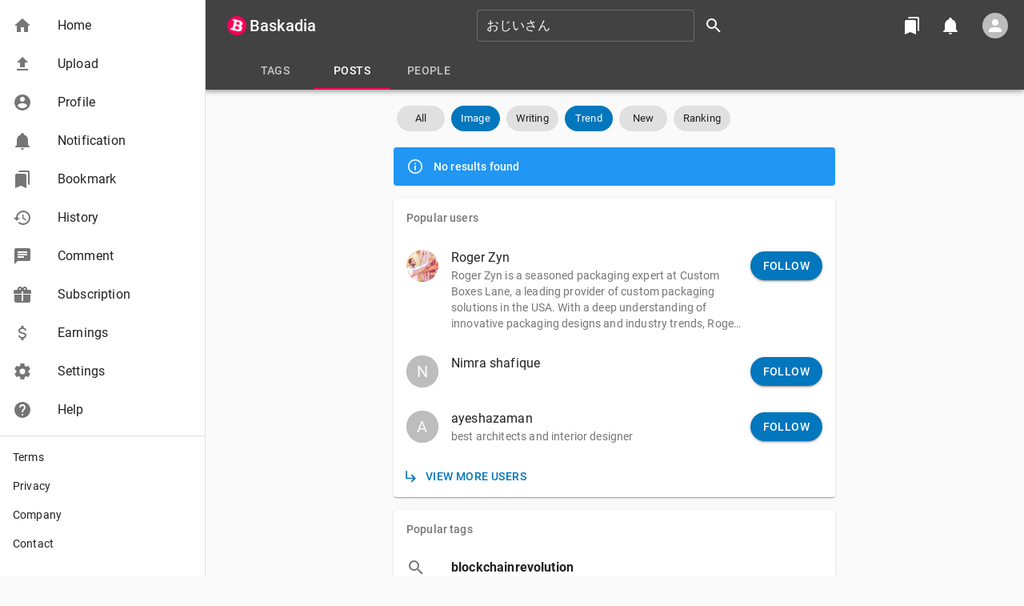

--- FILE ---
content_type: text/html; charset=utf-8
request_url: https://www.google.com/recaptcha/api2/anchor?ar=1&k=6Le2wLkUAAAAAK88JHpF7hsPpX3n89oJ1RG2mYa0&co=aHR0cHM6Ly9iYXNrYWRpYS5jb206NDQz&hl=en&v=TkacYOdEJbdB_JjX802TMer9&size=invisible&anchor-ms=20000&execute-ms=15000&cb=6lunbjyphb6j
body_size: 45361
content:
<!DOCTYPE HTML><html dir="ltr" lang="en"><head><meta http-equiv="Content-Type" content="text/html; charset=UTF-8">
<meta http-equiv="X-UA-Compatible" content="IE=edge">
<title>reCAPTCHA</title>
<style type="text/css">
/* cyrillic-ext */
@font-face {
  font-family: 'Roboto';
  font-style: normal;
  font-weight: 400;
  src: url(//fonts.gstatic.com/s/roboto/v18/KFOmCnqEu92Fr1Mu72xKKTU1Kvnz.woff2) format('woff2');
  unicode-range: U+0460-052F, U+1C80-1C8A, U+20B4, U+2DE0-2DFF, U+A640-A69F, U+FE2E-FE2F;
}
/* cyrillic */
@font-face {
  font-family: 'Roboto';
  font-style: normal;
  font-weight: 400;
  src: url(//fonts.gstatic.com/s/roboto/v18/KFOmCnqEu92Fr1Mu5mxKKTU1Kvnz.woff2) format('woff2');
  unicode-range: U+0301, U+0400-045F, U+0490-0491, U+04B0-04B1, U+2116;
}
/* greek-ext */
@font-face {
  font-family: 'Roboto';
  font-style: normal;
  font-weight: 400;
  src: url(//fonts.gstatic.com/s/roboto/v18/KFOmCnqEu92Fr1Mu7mxKKTU1Kvnz.woff2) format('woff2');
  unicode-range: U+1F00-1FFF;
}
/* greek */
@font-face {
  font-family: 'Roboto';
  font-style: normal;
  font-weight: 400;
  src: url(//fonts.gstatic.com/s/roboto/v18/KFOmCnqEu92Fr1Mu4WxKKTU1Kvnz.woff2) format('woff2');
  unicode-range: U+0370-0377, U+037A-037F, U+0384-038A, U+038C, U+038E-03A1, U+03A3-03FF;
}
/* vietnamese */
@font-face {
  font-family: 'Roboto';
  font-style: normal;
  font-weight: 400;
  src: url(//fonts.gstatic.com/s/roboto/v18/KFOmCnqEu92Fr1Mu7WxKKTU1Kvnz.woff2) format('woff2');
  unicode-range: U+0102-0103, U+0110-0111, U+0128-0129, U+0168-0169, U+01A0-01A1, U+01AF-01B0, U+0300-0301, U+0303-0304, U+0308-0309, U+0323, U+0329, U+1EA0-1EF9, U+20AB;
}
/* latin-ext */
@font-face {
  font-family: 'Roboto';
  font-style: normal;
  font-weight: 400;
  src: url(//fonts.gstatic.com/s/roboto/v18/KFOmCnqEu92Fr1Mu7GxKKTU1Kvnz.woff2) format('woff2');
  unicode-range: U+0100-02BA, U+02BD-02C5, U+02C7-02CC, U+02CE-02D7, U+02DD-02FF, U+0304, U+0308, U+0329, U+1D00-1DBF, U+1E00-1E9F, U+1EF2-1EFF, U+2020, U+20A0-20AB, U+20AD-20C0, U+2113, U+2C60-2C7F, U+A720-A7FF;
}
/* latin */
@font-face {
  font-family: 'Roboto';
  font-style: normal;
  font-weight: 400;
  src: url(//fonts.gstatic.com/s/roboto/v18/KFOmCnqEu92Fr1Mu4mxKKTU1Kg.woff2) format('woff2');
  unicode-range: U+0000-00FF, U+0131, U+0152-0153, U+02BB-02BC, U+02C6, U+02DA, U+02DC, U+0304, U+0308, U+0329, U+2000-206F, U+20AC, U+2122, U+2191, U+2193, U+2212, U+2215, U+FEFF, U+FFFD;
}
/* cyrillic-ext */
@font-face {
  font-family: 'Roboto';
  font-style: normal;
  font-weight: 500;
  src: url(//fonts.gstatic.com/s/roboto/v18/KFOlCnqEu92Fr1MmEU9fCRc4AMP6lbBP.woff2) format('woff2');
  unicode-range: U+0460-052F, U+1C80-1C8A, U+20B4, U+2DE0-2DFF, U+A640-A69F, U+FE2E-FE2F;
}
/* cyrillic */
@font-face {
  font-family: 'Roboto';
  font-style: normal;
  font-weight: 500;
  src: url(//fonts.gstatic.com/s/roboto/v18/KFOlCnqEu92Fr1MmEU9fABc4AMP6lbBP.woff2) format('woff2');
  unicode-range: U+0301, U+0400-045F, U+0490-0491, U+04B0-04B1, U+2116;
}
/* greek-ext */
@font-face {
  font-family: 'Roboto';
  font-style: normal;
  font-weight: 500;
  src: url(//fonts.gstatic.com/s/roboto/v18/KFOlCnqEu92Fr1MmEU9fCBc4AMP6lbBP.woff2) format('woff2');
  unicode-range: U+1F00-1FFF;
}
/* greek */
@font-face {
  font-family: 'Roboto';
  font-style: normal;
  font-weight: 500;
  src: url(//fonts.gstatic.com/s/roboto/v18/KFOlCnqEu92Fr1MmEU9fBxc4AMP6lbBP.woff2) format('woff2');
  unicode-range: U+0370-0377, U+037A-037F, U+0384-038A, U+038C, U+038E-03A1, U+03A3-03FF;
}
/* vietnamese */
@font-face {
  font-family: 'Roboto';
  font-style: normal;
  font-weight: 500;
  src: url(//fonts.gstatic.com/s/roboto/v18/KFOlCnqEu92Fr1MmEU9fCxc4AMP6lbBP.woff2) format('woff2');
  unicode-range: U+0102-0103, U+0110-0111, U+0128-0129, U+0168-0169, U+01A0-01A1, U+01AF-01B0, U+0300-0301, U+0303-0304, U+0308-0309, U+0323, U+0329, U+1EA0-1EF9, U+20AB;
}
/* latin-ext */
@font-face {
  font-family: 'Roboto';
  font-style: normal;
  font-weight: 500;
  src: url(//fonts.gstatic.com/s/roboto/v18/KFOlCnqEu92Fr1MmEU9fChc4AMP6lbBP.woff2) format('woff2');
  unicode-range: U+0100-02BA, U+02BD-02C5, U+02C7-02CC, U+02CE-02D7, U+02DD-02FF, U+0304, U+0308, U+0329, U+1D00-1DBF, U+1E00-1E9F, U+1EF2-1EFF, U+2020, U+20A0-20AB, U+20AD-20C0, U+2113, U+2C60-2C7F, U+A720-A7FF;
}
/* latin */
@font-face {
  font-family: 'Roboto';
  font-style: normal;
  font-weight: 500;
  src: url(//fonts.gstatic.com/s/roboto/v18/KFOlCnqEu92Fr1MmEU9fBBc4AMP6lQ.woff2) format('woff2');
  unicode-range: U+0000-00FF, U+0131, U+0152-0153, U+02BB-02BC, U+02C6, U+02DA, U+02DC, U+0304, U+0308, U+0329, U+2000-206F, U+20AC, U+2122, U+2191, U+2193, U+2212, U+2215, U+FEFF, U+FFFD;
}
/* cyrillic-ext */
@font-face {
  font-family: 'Roboto';
  font-style: normal;
  font-weight: 900;
  src: url(//fonts.gstatic.com/s/roboto/v18/KFOlCnqEu92Fr1MmYUtfCRc4AMP6lbBP.woff2) format('woff2');
  unicode-range: U+0460-052F, U+1C80-1C8A, U+20B4, U+2DE0-2DFF, U+A640-A69F, U+FE2E-FE2F;
}
/* cyrillic */
@font-face {
  font-family: 'Roboto';
  font-style: normal;
  font-weight: 900;
  src: url(//fonts.gstatic.com/s/roboto/v18/KFOlCnqEu92Fr1MmYUtfABc4AMP6lbBP.woff2) format('woff2');
  unicode-range: U+0301, U+0400-045F, U+0490-0491, U+04B0-04B1, U+2116;
}
/* greek-ext */
@font-face {
  font-family: 'Roboto';
  font-style: normal;
  font-weight: 900;
  src: url(//fonts.gstatic.com/s/roboto/v18/KFOlCnqEu92Fr1MmYUtfCBc4AMP6lbBP.woff2) format('woff2');
  unicode-range: U+1F00-1FFF;
}
/* greek */
@font-face {
  font-family: 'Roboto';
  font-style: normal;
  font-weight: 900;
  src: url(//fonts.gstatic.com/s/roboto/v18/KFOlCnqEu92Fr1MmYUtfBxc4AMP6lbBP.woff2) format('woff2');
  unicode-range: U+0370-0377, U+037A-037F, U+0384-038A, U+038C, U+038E-03A1, U+03A3-03FF;
}
/* vietnamese */
@font-face {
  font-family: 'Roboto';
  font-style: normal;
  font-weight: 900;
  src: url(//fonts.gstatic.com/s/roboto/v18/KFOlCnqEu92Fr1MmYUtfCxc4AMP6lbBP.woff2) format('woff2');
  unicode-range: U+0102-0103, U+0110-0111, U+0128-0129, U+0168-0169, U+01A0-01A1, U+01AF-01B0, U+0300-0301, U+0303-0304, U+0308-0309, U+0323, U+0329, U+1EA0-1EF9, U+20AB;
}
/* latin-ext */
@font-face {
  font-family: 'Roboto';
  font-style: normal;
  font-weight: 900;
  src: url(//fonts.gstatic.com/s/roboto/v18/KFOlCnqEu92Fr1MmYUtfChc4AMP6lbBP.woff2) format('woff2');
  unicode-range: U+0100-02BA, U+02BD-02C5, U+02C7-02CC, U+02CE-02D7, U+02DD-02FF, U+0304, U+0308, U+0329, U+1D00-1DBF, U+1E00-1E9F, U+1EF2-1EFF, U+2020, U+20A0-20AB, U+20AD-20C0, U+2113, U+2C60-2C7F, U+A720-A7FF;
}
/* latin */
@font-face {
  font-family: 'Roboto';
  font-style: normal;
  font-weight: 900;
  src: url(//fonts.gstatic.com/s/roboto/v18/KFOlCnqEu92Fr1MmYUtfBBc4AMP6lQ.woff2) format('woff2');
  unicode-range: U+0000-00FF, U+0131, U+0152-0153, U+02BB-02BC, U+02C6, U+02DA, U+02DC, U+0304, U+0308, U+0329, U+2000-206F, U+20AC, U+2122, U+2191, U+2193, U+2212, U+2215, U+FEFF, U+FFFD;
}

</style>
<link rel="stylesheet" type="text/css" href="https://www.gstatic.com/recaptcha/releases/TkacYOdEJbdB_JjX802TMer9/styles__ltr.css">
<script nonce="rX5XNqvFDJUVVi_p8xjoSg" type="text/javascript">window['__recaptcha_api'] = 'https://www.google.com/recaptcha/api2/';</script>
<script type="text/javascript" src="https://www.gstatic.com/recaptcha/releases/TkacYOdEJbdB_JjX802TMer9/recaptcha__en.js" nonce="rX5XNqvFDJUVVi_p8xjoSg">
      
    </script></head>
<body><div id="rc-anchor-alert" class="rc-anchor-alert"></div>
<input type="hidden" id="recaptcha-token" value="[base64]">
<script type="text/javascript" nonce="rX5XNqvFDJUVVi_p8xjoSg">
      recaptcha.anchor.Main.init("[\x22ainput\x22,[\x22bgdata\x22,\x22\x22,\[base64]/[base64]/e2RvbmU6ZmFsc2UsdmFsdWU6ZVtIKytdfTp7ZG9uZTp0cnVlfX19LGkxPWZ1bmN0aW9uKGUsSCl7SC5ILmxlbmd0aD4xMDQ/[base64]/[base64]/[base64]/[base64]/[base64]/[base64]/[base64]/[base64]/[base64]/RXAoZS5QLGUpOlFVKHRydWUsOCxlKX0sRT1mdW5jdGlvbihlLEgsRixoLEssUCl7aWYoSC5oLmxlbmd0aCl7SC5CSD0oSC5vJiYiOlRRUjpUUVI6IigpLEYpLEgubz10cnVlO3RyeXtLPUguSigpLEguWj1LLEguTz0wLEgudT0wLEgudj1LLFA9T3AoRixIKSxlPWU/[base64]/[base64]/[base64]/[base64]\x22,\[base64]\x22,\[base64]/[base64]/Cq8OBFHw2w6U0UxtkQsKuwqTCqFRzC8Oow6jCvMK7wo/DpgXCrMOlw4HDhMOYR8OywpXDv8OtKsKOwpDDr8Ojw5AnbcOxwrwrw67CkDx5wqAcw4sjwo4hSDTCsyNbw4gAcMOPTcO7Y8KFw41ODcKMUsKrw5rCg8Ogb8Kdw6XCkAApfgfCkmnDiyDCtMKFwpF3wpM2wpEBA8KpwqJ3w5hTHUDCm8OgwrPCqsOgwofDm8O/woHDmWTCisKrw5Vcw5cOw67DmH/ChynCgBoOdcO2w6xpw7DDmijDiXLCkQYRNUzDtFTDs3QDw4MaVU3CnMOrw7/Di8OFwqVjPsOwNcOkGMO3Q8KzwrQow4A9NcO/w5oLwrnDsGIcAsOTQsOoKcK7EhPCiMKiKRHCkMK5wp7CoVLCnm0gbcOuworClRgcbAxSwozCq8Ocwr82w5USwpXCjiA4w7HDt8OowqYGGmnDhsKlM1N9GG7Du8KRw4cSw7N5JMKKS2jCpGYmQ8KWw7zDj0dEPl0Ew6TCvg12wqgWwpjCkU3DsEVrG8KQSlbCscK7wqk/UQvDpjfClxpUwrHDjcKEacOHw4pDw7rCisKNGWogJsOnw7bCusKEb8OLZxzDvVU1VMKQw5/CngZrw64iwrIAR0PDsMOIRB3DqHRiecOjw4IeZkHCn0nDiMKAw4nDlh3CicKsw5pGwq/DvBZhOlgJNXNUw4Mzw43CrgDCmyLDnVBow7xiNmI6OwbDlcO4DMOsw64rHxhaQRDChMKLa3pKf2ctZMO9eMKnAQdSYibDs8OtQsKlH29ZbCZ+ZgAiwqPDmwl3JsKwwq7Ci3PCjTEBw6ovwoE/MGtfw4PCrFLCr2DDqMK5woxOw68uUMOyw5sOwo/CmcKDNGvDqMOzHcKFacKUw6DDicOCw6HCpGDDjB0FKynDkR9GLk/CgsOUw6gfwq7Dk8KRwr7DoUxlw6YWa3DDiQkPwqHDvxbDgUhWwrvDqwXDllfCiMKNw4kbL8O3GcK9w7DDnMK8fXw0w4TDk8OECEovbcOvXSXDmAoiw4nDi2dwWMOnwoF8HATDs3plw6rDh8Oawok9wptiwpXDl8Khwo1LD2XCmDo/w4l2wprCtMO/XsKPw4rDoMK9MhRfw6wFCsO8UUnDs0RfSX/CjcK7SkHDucKUw73DjjwDwqXCkMOgwpMGw6fCscO7w7vCsMKoGsK6ZnobasOzwrcKfG3CiMOVwqHCh3HDjsOsw6LCgcKlb0xySx7ClQrDh8OTGgDCkgbDrSPDnsO0w5lCwq1zw7/[base64]/DjMOyw7rCpsK6w7smNcO2wq7CoMKmScO9wqA+wo3DjcKVwp/DgMKmEQQIwp9Ca1LDjgDCrTLCpm7DsUzDl8OWWBIpw4jCsG7DugArZS/CnMOmM8OJwqDCqMKlHMOZw7bDg8Ofw6pWf2sYF3ouEVwVwp3DvcKHw67DtntxB0obw5PCg2BnQ8K9YUdjGcOLJkkCVS/CnMO5wrIkG03DhWbDs3zCvsO9e8Ojw48EUsO9w4TDgGfCsD/[base64]/wpvDisOrJn4lRMKrw5d4DHtEwo89FMKdXcKuw4JfXsKVAjQLesOVFsK6w5rCoMOdw60yRsOBPgvCoMKhPT7CgsK8wrnCikXCmcOnI3BiD8Ojw6TDuCgLwp7DqMKdTcK8w5QBJcKNW0fCm8KAwoPCpB/[base64]/wpROI8O5PUI1w4rCtHfCg8OZw6nCsMODw5USfSbCkRomw7/Ct8OdwqkDwrwHwrDDhG3DoXHCo8KgBsKDwrY7PURYZcK6fcKWT31xYi0FJcOEMcK8SsOpw58FOx1ww5rCocOlesKLL8K9w4vCo8Ohw4PCnk/[base64]/DnwMCw5TCgMOtTx47SsOfwr/CgX9mw5wxRsOYw6/CnsKbwrTCuWbCp11NJFwMWcOJX8KRbsOIfMKLwq5sw6QNw7gOdcO4w41JPsObdW9aA8O8wpUVw7nCmwxvAgpgw7RHwrXCgR9Swp/[base64]/YCRlw79PR8OOPToBLnlECsOpOMOowrQ5R3rCnFA/wpIGwpJ0wrDCv2DCv8O8AQU+BMKJFlpWC0vDvVQydcKSw7IeTsKzanrCkg0rCCXDk8Omw4DDpsKjw5nCg0rDrcONHwfCisKMw77Dg8KXwoJlIXZHw7VhEMOCwqNjw7dtMcKYF23Dp8Kdw77CncO5w5DDq1Yhw7ohYsOGw53DjnbDoMO/[base64]/CoHcGPBvCjsOHecOFwrNsw57DnxbCgVEFw6BRw4PCqxjDkSpJF8K7NljDsMK4XSXDugw8DsKJwrHDpcK7QcKKMm0kw45lPsK4w67CscKqw57CocK0XBIbwo/CmTVSL8KPw4DCtCwdO37DjsKywqo0w43CmH9UNsOqwp7CmSHCt28KwqHCgMOqwoHCocK2w75Cf8KkYXAzWcKBZVhUEjNFw4zDjQthwq9Fwqd/w5PDmSRrwoDCrhwdwrZVwqFTdizDk8Kvwp90w7d2YhRMwrZ0wqnChcK8IDQZI0TDtHPCqMKkwpPDjwIsw4odw5jDrBTChMKRw5fCqSRrw5Bbw7kqWsKZwoDDkTTDsFk0RnFOw6/CoCbDsgXCgQB/w7/[base64]/[base64]/DsAl3w6XDgcOvwrNVwrDCrmHChn7CvcKfT8KWdcOKw7Qrwrd2wqrCisOKal91VQTCi8KHw4YGw5LCs18ww7FmKMOGwrDDmMKDGcK4wqvDlcKyw4wQw6ZCOlZ4wqIbJwnCglPDk8OeDVPClxXCsxNdLcKpwqDDolAOwo7CksOiOlBpw5vDg8OiYMOPDwLDlw/CsBEMwpV9WCrCr8O4w4QVZVLDgDTDhcODC2jDhsK4Kjh+DMKaM1pEwrnDhcOWZ0QQw4ZdZQgzw60QKw3DlsKNwpAAFcO/w4LCg8O0BBfDisOMw4fDqDPDnMOGw54nw782OVbCvMKzIcOgfz7CtMKfPUnCuMOSwpx/CgYaw6p4PWh5bMK6woB+wpjCgMOLw510dR/Cq2IcwqxMw5UUw6FDw70Lw6/Cg8Oywpoue8KVCCTCnsOqw71iwo3CnXTChsO8w6giOmlXw5XDiMK0w4cXATFJw4fCuXnCv8OrRcKKw7/Ds2xUwopQw7kmwrjCrsKSw6ZeT3LDoTbDowHDisOTTMK6wrNNw4HDpcO7eQ7CiVvDnk/Ck3PCrMOXR8Oga8KaelDDvcK4w6bCvMOVWsKiw6fCpsOFWcKrR8K2IMOiw55HcsOZQcOUw4jClMKKwrJuwqtcwoMFw5MFwqzDq8KGw5HCgMOKQSFyOQNIMm11wotZw6jDusO2w5fCqU/Ct8O1STc+wrJMLFAVw5pRTG3CojLCsDhowpNgw647wph3w6cvwq7DiSt/cMOsw7fCry99wpvCoGXDlcKzXsK7w47DrsONwonDnsOjw4HDtRLCiHRmw6nDnW91D8Otw4UCwpvCgAvCucK3QMKvwqvDhsOzfMKvwpJ2Kj/[base64]/DicKOwpLCgGleViYqwrR7wpPCnGHDgUbCijphwoTCnmHDtXjChDXDpcOHwokPw7pdEULDm8KywoA7w6gvVMKLw5/[base64]/DrR8QEWdxeR9gREZrw49fMw3DnA3Cr8Knw7LCqm0QdXzDkhklAy/Cm8Ojw412YcKnbFcRwpdidk5fw4vCisOHw6TDuS4EwphWBjMAw5pjw7HCg3hywrZOJcKPwqjClsOiw6oxw5xzDsOow7XDocKPN8OXwrjDkUfCmBDCn8OMwr3DvTcLbD5awqbCjRXCq8KBUDnCtiMQw6HDowbDvx8ww6B/wqbDsMOGwpBVworCjC/DssO4wqMmDzQUwqoyAsKTw6nCv0nDq2fCsRzCnMOOw7kqwonDu8K0wo/ComJ2eMO5w57DisO0w4hHc2TDhMKywqYbacO/w77CuMK4wrrDpsKgw6/CmwvDnsKLwpdEw61gw5sRV8OXVsKrwr5AM8KAw63CjcOyw7JLfRhxWETDqlfCkFXDlGHCvH4ma8KQTsO+M8OHYwcFw40ceyXCtS/DgMOjEMKLwqvCnWYcwpF3DsOlE8Kzwp5YcsKCfsK0AhJ2w5NYIQdGUMO0w5TDgBXDsm9Zw6jCg8K1ZsODw7jDjS7Cu8OsJsO2DDZjEcKLYTR5wosOwpN5w6Zxw5Y7w7kOSsOMwrojw5TDj8OTwqAAwo3DoGAsKMK/fcOlEMKcw6LDlw4oQ8K6E8KEVFLCoUfDk1XDigJlMHLDqjgXw7fCigDCsjZCRsK7wpPCrMONw5vCs0dHAcObFzAqw69Cw5XCjzbCq8KGw7cew7PDqMOtcMORB8KCe8One8O2wo0Uf8OiM3Z6WMKDw6jCrMOTwrzCpsK4w7/CoMOQFWl2P0PCrcOVEGJjchISdxxww6/DvcKnMQ/Ct8OBDC3CsARMwrUww47CrsKdw5dnAsOtwp8sXTzCucKNw4tDAUbDnVxVw4vCl8Ovw4fCny/DsVHDmMKZwoogw6R4RyYtwrfCnCfDvsOqwpZmw5DCqsOFd8Oowq9Kwo9OwrTDqCvDm8OIaiDDgsOJw5XDusOCWcO3w4ZNwqkcQU87LzdFBW/DoWphwqsKwrDDiMKqw6/[base64]/AsOXw5dmwot4eMOlw7gHw6ozS0o1wrN7w6HCicOQwqdSwqrClcOjwp1cw6bDi3PDr8ORwrLDrzs1fMKpwqDDgH9Fw4FedcO2w70/WMKgFyBww7QbRMKtERIfw58Uw6dPwpRfaDdUHRnCo8OxXhvCkVcfwrrDrsK5w5XDnXjDnl/CgsKRw78sw6zDqEtQX8ORw7kIwoXCjgLDukfDg8OCw7bDmg3Dj8OLw4DCvmvDp8K6wpTCjMKUwpXDjXEUW8Osw6gMw7TCkMOhBTbCqsOdcSPDqCfDokMnw6/DoUPDgXDDoMONI1/Cr8KIw5RHVMKKCyIqOQDDqAxrwqp/KkTDsxnDhcK1w5M5wrgdw51JBsKAwrJ/LsO6wqkweGUqw4DDq8K6LMOBb2QKwpNiGsKMwqxDYjR+w7/DlsOlw4MwV0XCl8OVBcKDw4HCmsKIwqbCiD7CrcOmRifDt1vCt27DgSRrJsK3wrnCmjDCsUoeQA3DgBELw4/Dh8OxMUA1w68GwowQwprCv8OIwrMpwp03wrHDqsO9OcK2ccO/OMK+wpDCuMKxw78SBcOvRz9TwprCs8KQcwB1AHlgRxdKw5LCsXkdNj4Cb0LDkQHDrBLCuVVPwrPDvRklw6TCrCPCssOuw7pJdyoxMsK4P0vDl8KfwpE/QjTCvmoIw63DjcKvccOqIDbDt1UPw7UywpQhIMOJe8OTw6nCtMO2wphwMQRAfHjDogfDrQvDiMOnw5cJTcKlworDn3Q0MVnDvFnDiMK0w5TDlBEfw4DCtsOUY8OeA2MIwrrCiH8vwqJzQsOuw4DCqX/ChcKqwplfMsO3w6PCux7DrALDh8KYKQRBwr9XKnVoS8Kawr8IMjnCksOuwpcjw4LDs8OwM1Utwo15wonDn8K1fhB4VMKSMGNPwooyw6nDiH0rEMKKw4sKATBAIFFqIX0+w4ATQcOjFsOaQh/[base64]/DqQ/DmB0uw7MnNjXDiDYywpFjw7hOJcOSeS5ew6dwVcO2cxkswqkxwrbCmHI3wqdLwqJmw4LDpRV1ABxIEcKrV8Kga8OsWC8jAMOXwrTCncKgw6scBcOnJcKXw7LCr8OZIsOjwo7DsWR6GsKDbms0f8KYwol1VyjDvMK3wpAITm9/[base64]/wolgw6rCq8KMwqnDkmTCklnCkGV2QcO5ccOEwqd4w4fDiyjCq8OmFMOnw4QEYx08w4QRwqo8McKLw79uZwkaw7/Dg1gCacKfUVHCm0duwpISXBHDrcOpS8Oww5fClUcRw7fCl8OPbAjDg0Jzw5IcGMK+WMOaWVdaB8KuwoLDkMORPjJIYQpjw5TCkQPCjmjDrMODUDMnIcKMMsO2wotdDcOrw7LCowfDlQrCqGrChEJ7wpxqa1Vtw6PCt8KWbRzDosKyw6fCsXUuwpAnw4/DjCLCo8KUVMOFwpXDmsKfw7LCulfDusOJwpBBFwHDkcKswpDDkjgMw6JFIUDDnDs8N8Orw6bDk0wDw4xfD2rDk8O7W1l4SloIw4zCmcOsfWLDmDZxwpEzw77Dl8OhXsKVMMK2w4p4w45EEMKXwrXCucKkZgDCrlXDqFsOwo/CgjJ2O8K7VAx4PlBkw57CoMKnCTpQVj/Cs8KzwoB/w7/CrMOGccO4aMKqw7LCjCBbFwnDsGI+w7ktw7rDssO3Wy5dwpnDgHpRw4bDssOmL8OxYsOYAAR2w6nDgjXCl2rDonFqe8Ouw69NYjQVwptZQAPCiDY+KMKkwpfCtyJJw4zCvznCnsOfwpfDhy/DncKqPsKKw73CjCXDj8OYwrDCuEPCow9ywpEhwrU/EnDDpMOYw43Du8K8UMO9EgnCrcOMaxQvw5wMbjrDjUXCsXoKHsOCRV/[base64]/CosOrcMOnwo3DucKZw5PCglknwpPCt24yJn/[base64]/DqMKpwozDvjgPcsOcwoQoF0B0w7Jtw5gLPsKHM8OVw6fCr1wfeMKyMzrChjYdw4h2YW3DpsOyw4kaw7TCosK9VQEQwq9dakVEwrBHHMKewphwVMOlwrHCr2VGw5/[base64]/DksOoecOWwqIfC8OMC0LCvsOuw6fCq1bDphRXw77DlMOYw5cXcg1NM8KWBjLCkhjCv0gRwo/DhcOyw5fDuTXDui5beAFibsK0wph4NsO6w6VZwrxTPMKBwpDDq8OUw5UvwpPClARKVyTCqsOlw5lUUMKiw7zDmcKMw7zDhTExwoJgTyorYEIMw4Rywpxow4sFGcKHDMKiw4DDvEVbCcODw4XDvcOVE3Nuw4nCkn7DrXPDszPCpcK/WwsSJ8KLF8O0w4JRwqTCjFfCisOhw7zCo8OZw4oSU3Ref8Olcw/CqsO/CAgpwqobwoLDp8O7w4XCvMOFwrHCmjl3w4HCtsKgwrgCwr/[base64]/DmcK6JcKvdz/DtcOLHS/DmkltE8KOwpzCl8OsQ8KNQ8KwwrvCr3jCvDvDhhvCuQDCs8OFFAgNw4dKw5fDuMKgB3bDo2LClx1zw7zCpMK6b8OFwrtFwqBfw4jDg8KPX8OuLh/Dj8KCw4/DsTnCi1TDgcKiwopmLMOSa2hCFsK4D8OdFsKpHBU7Q8Orw4N2LGDDl8K3HMK/w4Bawpk5QU5Qw7dtwq/Dk8K/UcKKwqgWw7bCo8KIwqnCjl0eA8OzwpnCoArCmsOcwp08w5hDwr7CjMKIw4LCnxU5w6V5w4cOw53CoiPCgmR+SCYGNcKowosxbcOYw4TDjF/[base64]/CqwN/TRDCu2B1wrJBRy/CpxEewqvCgMKCSEU/w50Ywqgjw7gfwqsuc8OjSsOzw7BiwoUyHDTDsGB9BsOjworDrQBKwr9vwpLDrMOkXsKHK8OXWUQ2wp8SwrbCr8OUfsKxBGNUDMOuFCrCvV7DtmPDoMKpb8OHwp40P8OSwo/ClkUQwoXCjcO6bMO+wqHCuxDDkn9Zwro/w6o+wqE7w6o1w5dLYsKXYMKCw73DkcOHIcKgOD/[base64]/PhbCoMKdGydeMcK6FgLCqMKBOykMwrhZwpLCnsOfV1DChSjCksKHwqnCh8KBMhbCmHfDtEfCncO1OHfDkkobPgbCvhcRw4zDvcOkXRbDvhEnw5vDkMKBw67Cj8KzOFpLZCsvCcOFwp9GOsO4NXp9w6Z+w7rDlhDDpMOVw6c3XmNewohYw4pDwrPDuBjCt8Oyw5s/wrlww4/DlG18A2vDlS3CiGtmZD0fSsKKw7ppTMONwqfCk8KoHsKmwobCj8OoPUpJAAvDvcOuw6M1RQPCu2sCOC4kC8OQEADCqcKiw7g4YDdjQyjDo8OnIMKkBcKBwrDDrsO7RGTDs2DDujV1w7bDlsO2bnzCr3YHZlTDrCIrw6UKIcO/[base64]/Du1PCpcK9w4bDkHvDo0oTw44ewrwAKcK1w4XDgncowqnDv2rChsKLHsOEw7orNMKQCS5dVsKxw6xhwrTDh0/Dl8OBw4TDrcK4wqsBw4HCu1bDt8KfJMKOw5DCq8O4wrnComHCjGdjf2nCjDA0w44sw6fCgxXDscK5w7LDiCUaP8Oew7TClsKhX8Onw7oBwpHDk8KQw4DDsMO6w7TDtsO+MUYHeRpcw7pVHsK5N8OUf1cBUjUPw5TDtcO6w6ROwprDiGwFwpMiw77CjgvCo1I/wovDqVPCsMKAanFsX0DDosKWKcOTw7c9fsKOwr/DoBrCl8KnCcOYFibDkCdYwonCpgvDgzkgQ8K7woPDkCvClsOcJsK4dF5cfcOZw75tKg3CnDjCjXlzJsOmOcOlw4bDrCbCqsOxHWXCsHXCmGgQQsKrwo7CtAfCgTDCqlrDgk7Dj3nCrhlvIjjCj8K/I8OGwo3Ch8ODFAs1wpPDvsOPwoIwUigzM8K1wrhkJcOdwqpxw7zCgsKKEXQnwoDCuysqw7/DgkNhwq0Owpdza3DCpcOjw5PCh8KoCgXCilnCocKTAcOuwq5TQnLCkA/Cvm0BK8Kmw690ecOWBgTChwHDtglcwqlHazLCl8KcwrY4w7jDgxzDjjpBJwshB8O9AndZw6h+aMOBw6dsw4BRTglww5sSw73CmsOdL8OtwrfCnW/Dphg5XFnCsMOzLhsawojCownDkcKXwpIqFjnDlsOvb2XCrcOoRUQtQsOqQcOew6NgfX7DksO6w4jCpiDChMO1QMKmMcO/IMO9fnQCCMKUwprCqH4Bwrg8B33DshLDkxDCqMO3Dw9Bw6bDi8ObwpLCq8OfwqE2wp4ew6sjw4JNwo4Ywq/Dk8Kqw7VowpY8a0nCu8O1wpomw7Yaw6NgAMKzHsKjw7fDj8OXw6Y4LkzDq8Oxw5nChSfDlMKAw6vDkMOJwpckfsO3TMK0QcOScMKPwpAZQMOSbwV8w5DCnz1uw4Fmw5PCiD7DnMOzAMOfPgfCssKaw7/DhRN7wpM4OkEUw4IEAsK1HMOEwo1oGV0jwoNgZBjDvEw/dsOdYk04NMK9wpHCpCpPSsKbeMK/VMOMCDHDiFXDucOQw5/CnsKawqHCoMO0VcOFw70hVsO8wq0owp/CsXgww5U0wq/[base64]/Cr2FQw5/Dp8OHwpLCu0cgYxTCl8Kpw4h4LFNJMcORDwFuw6V6woo+QXHCv8OhDcOVwo1fw45iwpsVw5RUwpIPw7XCk3XCkWkCP8OWCTsOfMOAAcOjDRPCpW0TMkdDPwgTLsK+wo9Iw7EcwpPDvsOJJsK5BMONw5nCmsKDeBfDlsKrw7XCkjMjwoFww4HDq8K/NcKlK8ObLDh7wqV0TsOaEWpEwrnDth/DrVdnwrJ4AhXDvMKiETFLAxvDusOowpc6FsKNw53CrMKFw53CiT9UXW/CsMKdwqHDkXIKwqHDhcOnwrgHwqXDsMK/wpvDqcKYRTcXwqTCnALDiFQbw7jCt8KzwrVsNcKZw6kPOsKuwqhfA8KFw67DtsKOWMKqRsKLw6PCuRnDqsKBw7x0OsOrZMOsdMOCw5HCs8KPFMONdiDDjBEOw5tdw5bDiMO6H8OmMsOvFsOVF1YeX1DChyLClsOGD3RCwrQ3w7PDgxBYaifCmCNaQMOZF8OLw5/DiMO1wrPCk1fDk3jDiQxVwpjDtHTDs8O2wpvCgQ3DqcKmw4RDw7FPw4s4w4YMKB3CkhHDnkMdw4TDnytxJsOGwqccwpJ+EsKJw6zDj8ORBsKiw6/[base64]/[base64]/CtcOlUSzDicOSK8KTwrJPGcKrw7IRHibDgkjDg1TDjEx2wrNfw4V4RMKNw7hMw4xlKEZQw5XCi2rDoF8Twr9+VDnCisOOZy0fwpMifsO8d8ONwqPDn8KSf2dCwpUEwpA5TcOlw7wwOsKRw7NQOsKtwp9vX8Okwro1G8KMAcO3PsKHJMKORMOgYnLCssKYw40Wwo/[base64]/Chi12QnQ6I8K6V8OTZsOiw6RPwpEZdRLDrjQTw7FbGkbCpMONwplCYMKLwqwaf2sSwp5Iw4QcEsO1WQfCm3dtc8KUHSQ0N8KTwqoXwobDm8OEVnPDkCTDoU/Ct8OZPVjCocOKw5nCo0zCusOWw4PCrCtmwp/Cn8OWMURkwqQuwrgxOTHCoUVvJsKGwohcwr7CoB4wwoACSsOATsKqwojDkcK1wrDCtVc6wqJdwo/Cj8O6wrjDkXvCgMO+HsKYw7/CkiAIeFYaDVTCksKrw5o2w4ZCwrNmKcKlGcO1w5TDmBPDjB9Rw7NKDkzDpMKJwq0cdkREIMKLwo9JI8OTVFNBw6Efwp9dHzrCosOtw7nCt8OoGQVZw7LDocKrwpLDvSbDjGjDmV3ClMOhw6l6w4gUw6HCohbCrRQhwrUoZAzCjcKwITTCo8K3Pj/[base64]/[base64]/wozCtcOywpzDjsKCw4tpw4/[base64]/ChX4Dw43CkMKqJRDCt8OqM8Kmw55ZT8ObwpR3w6VAwpvCocO5woQ3ZQ/DvsOtLHYHwq/ClRRmFcOMCQvDrWQRRHTDkMKtamrCqcOuw6ZzwofCpsKkBMOzZS/[base64]/wqvCtsK5ZcO2T8OYwqZNw7rDkTzCuMKCIG5WE8K8EcKQDUpyZD7CoMOqc8O/w4FwZcODwr5awpcLwpJZQsKOwqjCmMO1wrEREsORYcOUSTvDmcKFwqPDnsKbwrXCgFUeI8OmwpfDq2gzwp3CvMOHN8KkwrvCkcOxbS1Bw5bCqWAJwqbCgcOtYUkgDMO1cmPCpMOuwo/Dl1xSKsOOUnPCpsKwLiUiccKlO0dRwrHCoWE/w7BVBkvCisK6wojDtcOvw5zDmcOaL8OPw7XDqsOPbsKVw5zCsMKbwpXCvwUlA8OGw5PDncObw7kKKRY/McOfw7PDnDlxw4p9wqPDk1dnw77DuFjDnMO4w7/DlcOHw4HDi8KLdcKQK8KpeMKfw75pwq0zw44wwqvDisOtw4EAJsKxbW3DoD3DjQjCqcKFwqPCoyrDo8Oreh1IVh/Doi/DvMO6IsK4YSTDpsKcI3R2AcOqdgXDtsKNNMOLw5habWFZw5XDssKrw7nDkho+wqLDgsKUKsKzC8OcQiXDkjR2QA7DgW/Csi/DmDYYwp54J8KJw70CE8OSQ8KdHcK6wpRWJS/Dk8Kfw41KFMO9woRqwr/[base64]/DscK3aBk1RcO1w6h1PQ7Dhn/Dp8Kqw6YWwpbCvmnDjMKQw5UJY1oSwpcZwrjCtMK3XMK/[base64]/Dh9nw4EFJsO+AcKOccOnwqlSwoxRTsKKw4JYA1VvwqtbE8Khw5lFwrlmwqTCgBtbIcOaw54lwog/wrzCscOVwqTDgcO8SMKZXjllw4ZLWMOVw7zChgvCiMKVwr7CpsKUDQ/DjRnCnsKvWMOrJ1QVCxIUw7fCncOWwqAPwpN5w55yw7xULHZVEkUrwpPCgzYfHMOow73Cv8KGIH3DicKjVEgawqlGL8OMwrbDpMOWw5l9KkkAwohPW8K2KDvDmcKUwo4rw4/[base64]/Drz45w6PDo8KfXsO6QcOfw71Mw7tgTcOwCC4/w7E5VC3Dm8KTw6dSR8O4w4rDnU4fK8OlwqvDnsO0w7rDg2EXV8KQKcOYwqUmOWsUw4QVwp/DhMKxwoJGViPCmzHDjMKEw5VEwrVewrzCiSBYWsOWYg9mwp/DgU/[base64]/CkF3Dg8O7wr0/wpYoGDTCncKpw4YzMmXCniDDnVhbHsOQw7XDlTBBw5HCv8OIEXYMw6/Ct8OQWlXCoUwLw6BQb8KpecKew4nDulbDsMKrwofCiMK/wrhBRsOPwpPCrRw2w4HCkcO0ci/ChRE1BCTCo17DqsOJw4xrKgjCkm/Dr8OmwpQwwqjDqVbDiQoSwo3DugjCocOuQnQqOmTCnX3Du8O4wrjCisKzaivCsHfDucK7U8Okw7HCjS1Pw7MXfMKmMhU2W8O8w5gGwoHDtmZ6SsKGAxkSw6PCrcKAwo3DjcO3wrvCo8K3wq4wDsKYw5Zqwq/CqMKJEGAOw4bCmMK4wqXCpMKMYMKJw6wZFVFkwpsjwqReAGtFw6AoI8OTwrpIKB7DuQ1eG2fCjcKhw6rDncOww6hZNF3CklHCtjHDtMO3KSPCsA7CucK4w7sbwrXDjsKkCMKFw7sZFlUnwqvDtsOaYwBlfMODUcOLeErCqcO7w4U5EcO/GRMLw7TCuMKvXMOdw5LDh1DCoUQKRy4mXU/DlcKdwqzCrUEdecK7FcOXwqrDhsORMsO6w5g4I8KLwpEewpttwp3CpMK/[base64]/woUiByHCrmx2w6nDtFlxwpnCmsO3woPCuiLDncKKw4FDwpvDjcObw708w5NXwqHDmw3CusOrFGMufsKTOBwdA8O0wp/CncObw4nCjcKzw4LCmcO+Um7DpsKYwoLDtcOrYkouw5olbAZGGMOKMsOEd8KwwrJWw5g/FQk+wp/Dh1ZMwrouw6vCgBsawo7CmsOkwqbCpDtnWwpHWDvCvsOdFR09woJzXcOUw59mVcOJN8Ksw6/DoxHDj8O8w6fCjEZQw5nDlCnCgMOmf8KGw77Dlww8w7s+BcKCw5oXX3XCvxZPKcOXw4jDrcOawovDtV5Wwrgjew7DpgnDqG3Dm8OPejUvwqPDosK+w7vCu8KowonCgcK2GU3DvMOXwoLDu3kJwrPCjH7Dk8O3XsKZwrjChMKxeDDDt1DCpsKhBcK1wqPCvjhdw7/Cs8Obw4J1A8KPQl3DqcKiVVcow4jCmD8bZcOwwr0FU8Kaw6ELwqcLwpJBwoMFe8O8w77CoMK5wpzDpMKJFljDhkLDm2XCjzVsw7PCoTUsOsKow4c7PsK/GXkPOhJ0EcOUwpLDjMKWw4DClcKfCcOTUXwvKsOYaGoIwpLDgcOLw6bCk8O4w6tbw6NAMcO/wozDnh3Cl1EPw6JSw5lkwo3Cgm8dIlttwoJ7w67CjsK/cW4IScO7w54qKTMEwo1ewoYFMwhlw5nCqFrCtEMMDcOVcgvCjcKmaXpxbUzCrcO+w7jCmzQpDcO8w7rCkBdoJ2/DvgbDgXk5wrlFLMKCw6/CpMK7By0qwpPCsDrCqCR7wo0Pw7PCrnoySBcQwpbCkMK4JsKsUCTCqUTDoMK3wprDsWBLasKta3zDrg/CtsOowr1ZRT/CkMK4TBQaIzXDhMOcwqBiw47DhMONw5bCrsOtwonDuCPCvWU4A3Vpw7vCuMOjLRXDgsO2wqVfwp/DmMOvwojCgsOKw5jCh8OxwrfCi8K/F8OOT8KJworCjV9Cw6rChA0TecOPKgg6H8OUw65Twohow5DDvMOvHXh6wr0KUcOOwpVUw6rDsmLCj2DDtmAiwr7Dm1pdw4gNBW/Ctg7Do8ObB8KYSjB0JMKKR8OoblXDih3DusKrJ0nCrsO2wrbDv34BAcOGNsOIw6IHIsO0w6rCjBYtw6LCpsOFehfCrRXCtcKjw5DDiwzDqmAmW8K+ODnDkVDCn8OMw70qX8KEYTUiXMK5w4PCpi/DpcK6KcOAw4/DncKJwpxjfjvCqVjCoABCwr1LwrHCk8O8w6vCn8KYw67Dij5qXMK+cWsqTk7Cul95w4fDqFPCrU/ChMONw7BGw4kKEMKXZcOYZMKBw7lBYB/[base64]/wrA0wp7CsRscwqQ+PUdRW8KLw5XDmD7CqFbCqCVtw6rDkcOaB1nDvSJbKgrCrnXCsxMGwodxwp3DmsKPw7DCrljChcObwq/[base64]/CmMKjw7nDuDAyWH1uLsK4woAWTU7CrwbDvRTDjMKXMcKMw4MuIMK0KsKhCMKjX2l3CMO3DE1uaxnCmxXDpTx2NMOqw6vDr8OVw6stDX7DqHQ4wqPDkiDDhEUMw6TDsMK8PgLDn3XCisO0CVfDsHrDrsOKEsO7GMK4w4/DnMODwpMvw6vDtMOLVBzDqg3CqWPDjlV/w5HCh0gTUi86C8OMOsK8woDDscKsJMOswqkHAsKlwrfDsMKIw6nDrMKtwoHCsCPDmAzCk0h+YUHDni/CnAnCrsO9MsK+UhEqDU/Dh8OlI0vCtcK9w7fDksOTOxANwqbDhSrDpcKPw5pHw7hsA8OLNMKnS8OqPyvDv0DChcOuNGxKw4VTwp1ZwrXDpVc5Tw0TDsOwwqtpYi7Cn8K8YcK2BcKzw7tZw7fDjBTDmUHCkznCg8K7CcKfWnI6ABp8V8KnB8OgO8O1FUA/w6nDtUHCvMOIAcKDwp/CgcKwwr9uV8KxwrDCjCfCqMKHwqHCmiNOwrh9w57CscK5wqHCtGDDjhwnw6rCsMKDw5IxwrbDsCoIwp/ClWhMZsOsMcOZw4puw7JbworCscORFSJSw6kOw7DCqWDCj2vDq17Dv1suw5pkc8KSRjzDrxQAYH8mW8Kuwr7Ci01bw6fDhsK4w4rDtFkEPVNtwr/DnB3DngYqBCdpeMK1wr4JXMOgw6zDsRUoGcKTwobCg8K7fMOzAcOiwq5/[base64]/DgcOCOcOMU0DCnDFfNsKowoFww6N9wqLCm8KzwpfCg8OAWcOUfTLCp8OEwpTDu3RnwrswQ8Kqw7kOQcOxMFzDlkvCvzQlPcK7UV7DksKvwqjChxjDvijCj8KwR3NtwpbCgT7Cp2bCqXpcMsKRSsOeekHCvcKgwo/DpcK4UQzCn00aJMONGcOlwpl5w67Ct8OCKsKaw6LDg3DCni/CjDI8bsKfCCUSw53DhgpUTsKlwr7Cg1bCrjs8woopwrshTRLCsWzDrBLCvS/[base64]/ClzMswpNhw6NHwpI9w79VG8OSFXktXUrCjsKswrRhw6IoIcOxwoZ/wqLDom/CkcKAXcKhw4XDgsKHH8Knw4/Cj8OZXsOYY8KHw57Dh8OPwrEXw7Uzw5TDgV07wpDCgyXCqsKFwqJOw6nCqMOqTm3ChMOSCxHDqVfCvMKVFg/Dk8OPw5XDmAcuwq5QwqJ9dsKFJm15WHYiwqZ1wpDDpiUGasODPMKxdsO5w4/Dp8OWQCTCtcOua8KUCcK1woc9w45fwpTCjsOCw59RwqDDhMKwwoMPwpXDrA3CmioBwpcWwp9Xw4zDrjteWcK7wq3DtsO0YGoUZsKjw7d4w5LCrSQnw77DssK2wr/ChsKXwqvCvcKvTcKawop9wrQbw79mwqLCqBoEw6zCmFnDqwrDjkhRVcKAw45Fw7QWUsKewqLDucOGVw3DvnkmdynCmsOgHcK+wrPDhgTDlVcuWcO6w51vw55WLjYXw67DgMKMT8OEUMK9wqRQwqvDu0PCkMK9KhzDpx/CoMKhw5wyJmHDghRxwoU2w7E9FlnDqMOkw5xKIjLCuMKQTw7Dvn0LwqLCohPCsELDhi0mwqrDgwzCvxNtDz1zw4/[base64]/[base64]/w5fCgjNEwoLDrVcdwqfCsWJiO8KMwoZmw7zCjU7CgH1MwqHCt8OKwq3DhsOdwqZyI19AA03DvR57fcKbRSHDjcKFS3RuZcOFw7oGFxQvRMKow4DDqDrDjMOAYMOmW8OEFcKtw5pLRykCayA5WkRrwrvDg3otKg0Iw7lkw6gWwprCiQF2ZgFjM03CiMKYw714VgEeM8O/[base64]/Cq2QGOhxDw4zDmAzDgFdCNSBZET17wqXDoCZaUil2XMK2w4U9w6zCk8OnTMOuwqBkG8KyC8OTQ1pxw43DmAzDusK4w4LCg2jDu3nDgRguSyMHdAg4d8KxwqNowo57HDYTwqTCjjxEw5HCtmxyw5AwBEvCh2JQw4DChcKKw5VZVV/CrWTDocKtE8KqwqDDrksTGMOlwpzDgsKrBWoEwo/[base64]/Cq8OzZsORwp1+FcKWworClsKAwrTCmhPCiHkkJ2FJAF8aw4vDsRFUUAjCm3Znwq/[base64]/Dv8KywpfDgQXDgGvCtsO0wq1mbhLCrksiw6tcw4t+woZxFMOzUiF2w4LDn8OSw4XCmH/[base64]/wq07MC/DpcK1LAkDNjXCqsK3McOowqLDoMKHdMO8w6InPsKGwoAhwqXCtcOpcD5ZwqMUwoIlwrs6wrjDsMKeQcOlwoZaSFPDplNfwpMdTSRZwpYHw73Ct8OFwqjDscODwr8nwrQAT0PDnMKfwrrDvWHCn8OkVcKMw7rCgMO3a8KWUMOEQS/Do8KTE27CncKNPsOcZEvCjMO4ZcOgw7lJU8Ktw4PCrjdbwr8jJB8dwoLDiEnDlsOEwq/[base64]/Dk8Klw7TCpl0fMMKrwpRuwqDDuVkpw4LDiWLDqsKpwpg2wrPDiAnDvRV4w55obMKCw6zCg2PCi8K7w7DDncOAw7BXJcKawpEZN8OgVcK1ZsKywq3DqQZ7w6lKRB8pL0hpVD/Dv8KELArDhsOleMOkw57CjUTDnMKDcxQCXcOMTzc1E8OZdhPDqxxDEcKAw5XCk8KTCU3Dtk/DoMObworCpcK5IsK1w4DCuljCpcKmw6J/wr8bEgvCnwgbwrpYw4tAIBxdwrTCjcKYNsOKUnTDlU4qwqbDnMOBw4PDgmZmw63Ck8KhAMKNfjJhbD/Dg1ETM8O1w7rCon0iAB9NVADClxfCqB8OwpkqMF/CmRnDpWwEMcOjw6PDgTHDmcODSi5Bw75FWG9cw73DuMOuw784wqAGw6IcwoHDswozU1DCkxUqb8KOKcOjwr7DoWLDgxXCowIPScKvwq9ZIiTDkMO4wrnChw7CvcKUw5DDi2VMHTrDukDDmMKPwpNYw4zCtXFgw6/DlxA3wpvDjUYRbsKRVcO4fcKow40OwqrDuMOVLCXDqwvDtG3CmV7Coh/DgznCjRrCtMO1H8KPMMKVHsKcUWnCt3phwpLCoGg0FmkGaizDiXvCjjHCssKRbGJGwrtuwp4Ew57CpsO5Ylgcw4zCo8OlwpnCkcKjw67Dm8OXewPCv3szVcKcwpnDqhoDwo55Nm3CrCA2w77Cv8KHODXCn8OyOsOVw7TDqUodK8Osw6LCrDp0H8Osw6Y8wpp2w6XDlS/Dgx0xTsOsw4cvwrM+w6A3PcO2dRXCg8Oow7cSTsKYd8KGLUnDm8OANzkGw7g4w7PCmsKLWSDCvcOTQcOnSMKgZMOTdsOma8Oywq3CqFZ7wpljJMOUCMKZw4lnw79qSsOjTsKoUcOhDsKjwrwXJzLDq1PDl8OQw7rDmcOnXw\\u003d\\u003d\x22],null,[\x22conf\x22,null,\x226Le2wLkUAAAAAK88JHpF7hsPpX3n89oJ1RG2mYa0\x22,0,null,null,null,0,[21,125,63,73,95,87,41,43,42,83,102,105,109,121],[7668936,144],0,null,null,null,null,0,null,0,null,700,1,null,0,\[base64]/tzcYADoGZWF6dTZkEg4Iiv2INxgAOgVNZklJNBoZCAMSFR0U8JfjNw7/vqUGGcSdCRmc4owCGQ\\u003d\\u003d\x22,0,0,null,null,1,null,0,1],\x22https://baskadia.com:443\x22,null,[3,1,1],null,null,null,1,3600,[\x22https://www.google.com/intl/en/policies/privacy/\x22,\x22https://www.google.com/intl/en/policies/terms/\x22],\x22KnsHJ6k8kC2MjClJH8a8k+/bdatEf2nU8Zgvrs5RnJo\\u003d\x22,1,0,null,1,1764164127070,0,0,[252,178,46,15,58],null,[37],\x22RC-jGQJ_w10JHFvfg\x22,null,null,null,null,null,\x220dAFcWeA6j2QhE_a7bzODkQh9vjIIxav54N7M8McFjPZXk6Hyg89MScf9GpWDEPL1i701yKnyxX5Xobq_APKSRmgvH8C6iOUIdVg\x22,1764246927259]");
    </script></body></html>

--- FILE ---
content_type: application/javascript; charset=UTF-8
request_url: https://baskadia.com/_next/static/chunks/2637-f26e0dd4c1255a8d.js
body_size: 3496
content:
"use strict";(self.webpackChunk_N_E=self.webpackChunk_N_E||[]).push([[2637],{65267:function(e,n,r){var t=r(14924),a=r(26042),o=r(85893),s=r(67294),c=r(32427),i=r(16204),l=(0,c.Z)((function(e){return{root:(0,t.Z)({minWidth:"60px",margin:"4px"},e.breakpoints.down("xs"),{height:"24px"}),label:(0,t.Z)({},e.breakpoints.down("xs"),{padding:"0 8px"}),icon:(0,t.Z)({},e.breakpoints.down("xs"),{width:"18px",height:"18px",margin:"0 -4px 0 4px"})}})),d=s.forwardRef((function(e,n){var r=l();return(0,o.jsx)(i.Z,(0,a.Z)({ref:n,classes:r},e))}));n.Z=d},18900:function(e,n,r){var t=r(26042),a=r(69396),o=r(99534),s=r(85893),c=r(67294),i=r(86002),l=r(4662),d=r(33758),u=r(71344),p=c.forwardRef((function(e,n){var r=e.color,p=(0,o.Z)(e,["color"]),h=(0,l.Z)(),f=c.useMemo((function(){switch(r){case"default":case"inherit":case"primary":case"secondary":case void 0:return h;case"error":return(0,a.Z)((0,t.Z)({},h),{palette:(0,a.Z)((0,t.Z)({},h.palette),{primary:(0,t.Z)({},h.palette.error)})});default:return(0,i.default)((0,a.Z)((0,t.Z)({},h),{palette:{primary:{main:r}}}))}}),[r,h]);return"default"===r||"inherit"===r||"primary"===r||"secondary"===r||void 0===r?(0,s.jsx)(d.Z,(0,t.Z)({ref:n,color:r},p)):(0,s.jsx)(u.Z,{theme:f,children:(0,s.jsx)(d.Z,(0,t.Z)({ref:n,color:"primary"},p))})}));n.Z=p},92086:function(e,n,r){r.d(n,{Z:function(){return g}});var t=r(26042),a=r(99534),o=r(85893),s=r(67294),c=r(14924),i=r(69396),l=r(4298),d=r.n(l),u=r(32427),p=r(41749),h=(r(22318),r(49384)),f=(0,u.Z)((function(e){return{root:(0,c.Z)({padding:"8px"},e.breakpoints.down("xs"),{padding:"4px"})}})),x=s.forwardRef((function(e,n){var r=f(),a=s.useRef(null);return s.useEffect((function(){try{(window.adsbygoogle=window.adsbygoogle||[]).push({})}catch(e){Math.random()<.01&&(0,h.kg)(e)}}),[]),(0,o.jsxs)(o.Fragment,{children:[(0,o.jsx)(d(),{strategy:"afterInteractive",src:"https://pagead2.googlesyndication.com/pagead/js/adsbygoogle.js?client=ca-pub-1632158329010982",crossOrigin:"anonymous"}),(0,o.jsx)(p.Z,(0,i.Z)((0,t.Z)({ref:n,classes:r,item:!0,xs:12},e),{children:(0,o.jsx)("ins",{ref:a,className:"adsbygoogle",style:{display:"block",width:"100%"},"data-ad-client":"ca-pub-1632158329010982","data-ad-slot":"3920603251","data-ad-format":"auto","data-full-width-responsive":"true"})}))]})})),m=r(60357),b=r.n(m),y=(0,u.Z)((function(e){return{root:(0,c.Z)({padding:"8px"},e.breakpoints.down("xs"),{padding:"4px"})}})),j=s.forwardRef((function(e,n){var r=y();return s.useEffect((function(){try{(window.adsbygoogle=window.adsbygoogle||[]).push({})}catch(e){Math.random()<.01&&(0,h.kg)(e)}}),[]),(0,o.jsxs)(o.Fragment,{children:[(0,o.jsx)(d(),{strategy:"afterInteractive",src:"https://pagead2.googlesyndication.com/pagead/js/adsbygoogle.js?client=ca-pub-1632158329010982",crossOrigin:"anonymous"}),(0,o.jsx)(p.Z,(0,i.Z)((0,t.Z)({ref:n,classes:r,item:!0,xs:12},e),{children:(0,o.jsx)("div",{className:"jsx-279cc7ea5dc747b9 container",children:(0,o.jsx)("ins",{style:{display:"block",width:"100%"},"data-ad-client":"ca-pub-1632158329010982","data-ad-slot":"3920603251","data-ad-format":"auto","data-full-width-responsive":"true",className:"jsx-279cc7ea5dc747b9 adsbygoogle"})})})),(0,o.jsx)(b(),{id:"279cc7ea5dc747b9",children:".container.jsx-279cc7ea5dc747b9{min-height:280px;background-color:#f5f5f5}"})]})})),g=s.forwardRef((function(e,n){var r=e.replace,s=(0,a.Z)(e,["replace"]);return r?(0,o.jsx)(j,(0,t.Z)({ref:n},s)):(0,o.jsx)(x,(0,t.Z)({ref:n},s))}))},17522:function(e,n,r){var t=r(828),a=r(85893),o=r(60357),s=r.n(o),c=r(67294),i=r(11163),l=r(60253),d=r(72091),u=r(30313),p=r(18463),h=r(79912),f=r(66037),x=r(64436),m=r(7397),b=r(74061),y=r(22318),j=r(22875),g=r(23246),Z=r(85233),w=r(39606),k=r(57568),v=r(88143),_=r(97663),C=r(40570),R=r(18900);n.Z=function(e){var n=e.searchQuery,r=e.type,o=(0,i.useRouter)(),I=o.defaultLocale,N=o.locale,M=(0,l.$G)().t,q=(0,d.Ds)().enqueueSnackbar,B=(0,t.Z)(c.useState(!1),2),z=B[0],U=B[1],S=c.useMemo((function(){var e="https://baskadia.com";return N&&N!==I&&(e+="/".concat(N)),e+="/search/".concat(encodeURIComponent(n)),r&&(e+="/".concat(r)),e}),[I,N,n,r]),W=c.useMemo((function(){return"https://www.facebook.com/sharer/sharer.php?u=".concat(encodeURIComponent(S))}),[S]),F=c.useMemo((function(){var e=encodeURIComponent("\n".concat(S,"\n\n#Baskadia #").concat(n.replace(/\s/g,"")));return"https://twitter.com/intent/tweet?text=".concat(e)}),[n,S]),E=c.useMemo((function(){var e="https://baskadia.com";if("ja"===N)e+="/baskadia_ja_pin.png";else e+="/baskadia_en_pin.png";var n="https://www.pinterest.com/pin/create/button/";return n+="?url=".concat(encodeURIComponent(S)),n+="&description=".concat(encodeURIComponent(S)),n+="&media=".concat(encodeURIComponent(e))}),[N,S]),G=c.useMemo((function(){return"https://www.linkedin.com/sharing/share-offsite/?url=".concat(encodeURIComponent(S))}),[S]),$=c.useCallback((function(){return U((function(e){return!e}))}),[]),A=c.useCallback((function(){_.B("share",{method:"Facebook",content_type:"search",item_id:"S_".concat(n)})}),[n]),O=c.useCallback((function(){_.B("share",{method:"Twitter",content_type:"search",item_id:"S_".concat(n)})}),[n]),T=c.useCallback((function(){_.B("share",{method:"Pinterest",content_type:"search",item_id:"S_".concat(n)})}),[n]),D=c.useCallback((function(){_.B("share",{method:"Linkedin",content_type:"search",item_id:"S_".concat(n)})}),[n]),L=c.useCallback((function(){var e=document.querySelector("#url");e?(e.select(),document.execCommand("copy")?q(M("url-has-been-copied"),{variant:"success"}):q(M("failed-to-copy-url"),{variant:"error"}),_.B("share",{method:"Copy",content_type:"search",item_id:"S_".concat(n)})):q(M("failed-to-copy-url"),{variant:"error"})}),[q,n,M]);return(0,a.jsxs)(a.Fragment,{children:[(0,a.jsxs)(p.Z,{children:[(0,a.jsxs)(u.Z,{disableRipple:!0,style:{justifyContent:"space-between",width:"100%",padding:"16px"},onClick:$,children:[(0,a.jsxs)(y.Z,{component:"p",noWrap:!0,variant:"body1",style:{fontWeight:"bold",lineHeight:"24px"},children:[M("share")," - ",n]}),z?(0,a.jsx)(g.Z,{style:{color:"rgba(0, 0, 0, 0.54)"}}):(0,a.jsx)(j.Z,{style:{color:"rgba(0, 0, 0, 0.54)"}})]}),(0,a.jsx)(f.Z,{in:z,children:(0,a.jsxs)("div",{className:"jsx-e702b63b59c85037 container",children:[(0,a.jsx)("div",{className:"jsx-e702b63b59c85037",children:(0,a.jsx)("a",{href:W,target:"_blank",rel:"noopener noreferrer",className:"jsx-e702b63b59c85037",children:(0,a.jsx)(R.Z,{color:"#fff",size:"small",style:{overflow:"hidden",color:"#3b5998",boxShadow:"none"},onClick:A,children:(0,a.jsx)(Z.Z,{style:{width:"48px",height:"48px"}})})})}),(0,a.jsx)("div",{className:"jsx-e702b63b59c85037",children:(0,a.jsx)("a",{href:F,target:"_blank",rel:"noopener noreferrer",className:"jsx-e702b63b59c85037",children:(0,a.jsx)(R.Z,{color:"#00b0ed",size:"small",style:{color:"#fff",boxShadow:"none"},onClick:O,children:(0,a.jsx)(v.Z,{})})})}),(0,a.jsx)("div",{className:"jsx-e702b63b59c85037",children:(0,a.jsx)("a",{href:E,target:"_blank",rel:"noopener noreferrer",className:"jsx-e702b63b59c85037",children:(0,a.jsx)(R.Z,{color:"#e60023",size:"small",style:{color:"#fff",boxShadow:"none"},onClick:T,children:(0,a.jsx)(k.Z,{style:{width:"32px",height:"32px"}})})})}),(0,a.jsx)("div",{className:"jsx-e702b63b59c85037",children:(0,a.jsx)("a",{href:G,target:"_blank",rel:"noopener noreferrer",className:"jsx-e702b63b59c85037",children:(0,a.jsx)(R.Z,{color:"#0072b1",size:"small",style:{color:"#fff",boxShadow:"none"},onClick:D,children:(0,a.jsx)(w.Z,{style:{width:"32px",height:"32px"}})})})})]})}),(0,a.jsx)(h.Z,{style:{padding:"0 16px 16px"},children:(0,a.jsx)(x.Z,{variant:"outlined",fullWidth:!0,children:(0,a.jsx)(b.Z,{id:"url",value:S,endAdornment:(0,a.jsx)(m.Z,{position:"end",children:(0,a.jsx)(C.Z,{color:"primary",variant:"contained",onClick:L,children:M("copy")})}),multiline:!0})})})]}),(0,a.jsx)(s(),{id:"e702b63b59c85037",children:".container.jsx-e702b63b59c85037{display:-webkit-box;display:-webkit-flex;display:-moz-box;display:-ms-flexbox;display:flex;-webkit-box-pack:center;-webkit-justify-content:center;-moz-box-pack:center;-ms-flex-pack:center;justify-content:center;-webkit-flex-wrap:wrap;-ms-flex-wrap:wrap;flex-wrap:wrap;padding-bottom:16px}.container.jsx-e702b63b59c85037>div.jsx-e702b63b59c85037{padding:0 8px}a.jsx-e702b63b59c85037{display:block;width:100%;text-decoration:none}"})]})}},87920:function(e,n,r){var t=r(85893),a=r(67294),o=r(11163),s=r(60253),c=r(65267),i=r(57308),l=a.forwardRef((function(e,n){var r=e.type,l=(0,o.useRouter)(),d=l.pathname,u=l.query,p=(0,s.$G)().t,h="string"===typeof u.sortBy?u.sortBy:"trend",f="string"===typeof u.search_query?u.search_query:"",x=a.useMemo((function(){return"all"===r&&"trend"===h?"/search/".concat(encodeURIComponent(f)):"trend"===h?"/search/".concat(encodeURIComponent(f),"/").concat(r):"/search/".concat(encodeURIComponent(f),"/").concat(r,"/").concat(h)}),[f,h,r]),m=a.useMemo((function(){return"all"!==r?d.startsWith("/search/[search_query]/".concat(r)):"/search/[search_query]"===d||d.startsWith("/search/[search_query]/all")}),[d,r]);return(0,t.jsx)(i.Z,{href:x,scroll:!1,replace:!0,children:(0,t.jsx)(c.Z,{ref:n,clickable:!0,color:m?"primary":"default",label:p(r)})})})),d=a.forwardRef((function(e,n){var r=e.sortBy,l=(0,o.useRouter)(),d=l.pathname,u=l.query,p=(0,s.$G)().t,h="string"===typeof u.sortBy?u.sortBy:"trend",f="string"===typeof u.search_query?u.search_query:"",x=a.useMemo((function(){return d.startsWith("/search/[search_query]/blog")?"blog":d.startsWith("/search/[search_query]/image")?"image":"all"}),[d]),m=a.useMemo((function(){return"all"===x&&"trend"===r?"/search/".concat(encodeURIComponent(f)):"trend"===r?"/search/".concat(encodeURIComponent(f),"/").concat(x):"/search/".concat(encodeURIComponent(f),"/").concat(x,"/").concat(r)}),[f,r,x]);return(0,t.jsx)(i.Z,{href:m,scroll:!1,replace:!0,children:(0,t.jsx)(c.Z,{ref:n,clickable:!0,color:r===h?"primary":"default",label:p(r)})})}));n.Z=function(){return(0,t.jsxs)(t.Fragment,{children:[(0,t.jsx)(l,{type:"all"}),(0,t.jsx)(l,{type:"image"}),(0,t.jsx)(l,{type:"blog"}),(0,t.jsx)(d,{sortBy:"trend"}),(0,t.jsx)(d,{sortBy:"new"}),(0,t.jsx)(d,{sortBy:"ranking"})]})}},76609:function(e,n,r){var t=r(828),a=r(85893),o=r(60357),s=r.n(o),c=r(67294),i=r(11163),l=r(60253),d=r(95477),u=r(90935),p=r(5368),h=r(61164),f=r(40570),x=r(57308),m=function(){var e=(0,l.$G)().t;return(0,a.jsx)(f.Z,{color:"primary",disabled:!0,startIcon:(0,a.jsx)(u.Z,{}),children:e("prev")})},b=function(e){var n=e.loading,r=e.size,t=(0,i.useRouter)(),o=t.pathname,s=t.query,d=(0,l.$G)().t,u=c.useMemo((function(){return n&&r>0?r-1:r}),[n,r]),h=c.useMemo((function(){var e="string"===typeof s.sortBy?s.sortBy:"trend",n="string"===typeof s.search_query?s.search_query:"",r="all";return o.startsWith("/search/blog")?r="blog":o.startsWith("/search/image")&&(r="image"),"/search/".concat(encodeURIComponent(n),"/").concat(r,"/").concat(e,"/").concat(u)}),[u,o,s]);return(0,a.jsx)(x.Z,{href:h,children:(0,a.jsx)(f.Z,{color:"primary",endIcon:(0,a.jsx)(p.Z,{}),children:d("next")})})};n.Z=function(e){var n=e.completed,r=e.loading,o=e.size,i=e.onSizeAdd,l=(0,t.Z)((0,h.o)(),1)[0].isIntersectionObserverEnabled,u=c.useRef(null),p=o<49&&!n,f=!p&&!n;return c.useEffect((function(){if(l){var e=u.current;if(e&&!r&&!n){var t=new IntersectionObserver((function(e){e.forEach((function(e){e.isIntersecting&&i()}))}),{root:null,rootMargin:"2800px",threshold:0});return t.observe(e),function(){t.unobserve(e)}}}}),[n,l,r,i]),(0,a.jsxs)(a.Fragment,{children:[(0,a.jsxs)("div",{ref:u,className:"jsx-4df4e82e6174bc3d",children:[p&&(0,a.jsxs)(a.Fragment,{children:[(0,a.jsx)(m,{}),(0,a.jsx)(b,{loading:r,size:o})]}),f&&(0,a.jsx)(d.Z,{size:24})]}),(0,a.jsx)(s(),{id:"4df4e82e6174bc3d",children:"div.jsx-4df4e82e6174bc3d{display:-webkit-box;display:-webkit-flex;display:-moz-box;display:-ms-flexbox;display:flex;-webkit-box-pack:justify;-webkit-justify-content:space-between;-moz-box-pack:justify;-ms-flex-pack:justify;justify-content:space-between;-webkit-box-align:center;-webkit-align-items:center;-moz-box-align:center;-ms-flex-align:center;align-items:center;min-height:24px;overflow-anchor:none}"})]})}},48786:function(e,n,r){r.d(n,{Z:function(){return Z}});var t=r(85893),a=r(67294),o=r(11163),s=r(60253),c=r(62822),i=r(50998),l=r(46869),d=r(95757),u=r(96837),p=r(79895),h=r(58365),f=r(69497),x=r(29549),m=r(98530),b=r(13048),y=r(40570),j=r(57308),g=a.forwardRef((function(e,n){var r=e.tag,o=a.useMemo((function(){return"/search/".concat(encodeURIComponent(r.Name))}),[r.Name]);return(0,t.jsx)(j.Z,{href:o,children:(0,t.jsxs)(i.Z,{ref:n,button:!0,children:[(0,t.jsx)(l.Z,{children:(0,t.jsx)(f.Z,{})}),(0,t.jsx)(d.Z,{primary:"".concat(r.Name),primaryTypographyProps:{style:{fontWeight:"bold"}},style:{overflowWrap:"break-word"}})]})})})),Z=function(e){var n=e.dense,r=e.size,Z=(0,o.useRouter)().locale,w=(0,b.Z)(m.Z.getTags({offset:0,lang:Z})).data,k=(0,s.$G)().t,v=r||5,_=a.useMemo((function(){return w?w.slice(0,v):[]}),[w,v]);return(0,t.jsx)(t.Fragment,{children:(0,t.jsxs)(p.Z,{children:[(0,t.jsxs)(c.Z,{component:"nav",dense:n,subheader:(0,t.jsx)(u.Z,{component:"div",children:(0,t.jsx)(j.Z,{href:"/search",children:k("popular-tags")})}),children:[!w&&Array.from(Array(v).keys()).map((function(e){return(0,t.jsxs)(i.Z,{children:[(0,t.jsx)(l.Z,{style:{opacity:.38},children:(0,t.jsx)(f.Z,{})}),(0,t.jsx)(d.Z,{primary:(0,t.jsx)(h.Z,{width:"80px"})})]},e)})),_.map((function(e){return(0,t.jsx)(g,{tag:e},e.ID)}))]}),(0,t.jsx)("div",{style:{padding:"0 8px 8px"},children:(0,t.jsx)(j.Z,{href:"/search",children:(0,t.jsx)(y.Z,{color:"primary",startIcon:(0,t.jsx)(x.Z,{}),children:k("view-more-tags")})})})]})})}}}]);

--- FILE ---
content_type: application/javascript; charset=UTF-8
request_url: https://baskadia.com/_next/static/chunks/3322-a1d5f4dd12081f2b.js
body_size: 1251
content:
"use strict";(self.webpackChunk_N_E=self.webpackChunk_N_E||[]).push([[3322],{79912:function(e,a,o){var n=o(81225),i=o(44168),r=o(67294),t=(o(45697),o(86010)),l=o(52543),s=r.forwardRef((function(e,a){var o=e.classes,l=e.className,s=e.component,d=void 0===s?"div":s,p=(0,i.Z)(e,["classes","className","component"]);return r.createElement(d,(0,n.Z)({className:(0,t.Z)(o.root,l),ref:a},p))}));a.Z=(0,l.Z)({root:{padding:16,"&:last-child":{paddingBottom:24}}},{name:"MuiCardContent"})(s)},52663:function(e,a,o){var n=o(81225),i=o(44168),r=o(73810),t=o(67294),l=(o(45697),o(86010)),s=o(52543),d=o(93871),p=o(86924),c=o(32692),m=o(73637),u=o(43366),x=o(79895),h={enter:u.x9.enteringScreen,exit:u.x9.leavingScreen},v=t.forwardRef((function(e,a){var o=e.BackdropProps,r=e.children,s=e.classes,u=e.className,v=e.disableBackdropClick,b=void 0!==v&&v,f=e.disableEscapeKeyDown,g=void 0!==f&&f,k=e.fullScreen,Z=void 0!==k&&k,E=e.fullWidth,y=void 0!==E&&E,w=e.maxWidth,W=void 0===w?"sm":w,C=e.onBackdropClick,B=e.onClose,S=e.onEnter,N=e.onEntered,D=e.onEntering,P=e.onEscapeKeyDown,T=e.onExit,M=e.onExited,K=e.onExiting,R=e.open,$=e.PaperComponent,A=void 0===$?x.Z:$,F=e.PaperProps,Y=void 0===F?{}:F,_=e.scroll,X=void 0===_?"paper":_,H=e.TransitionComponent,j=void 0===H?m.Z:H,I=e.transitionDuration,L=void 0===I?h:I,O=e.TransitionProps,U=e["aria-describedby"],q=e["aria-labelledby"],z=(0,i.Z)(e,["BackdropProps","children","classes","className","disableBackdropClick","disableEscapeKeyDown","fullScreen","fullWidth","maxWidth","onBackdropClick","onClose","onEnter","onEntered","onEntering","onEscapeKeyDown","onExit","onExited","onExiting","open","PaperComponent","PaperProps","scroll","TransitionComponent","transitionDuration","TransitionProps","aria-describedby","aria-labelledby"]),G=t.useRef();return t.createElement(p.Z,(0,n.Z)({className:(0,l.Z)(s.root,u),BackdropComponent:c.Z,BackdropProps:(0,n.Z)({transitionDuration:L},o),closeAfterTransition:!0},b?{disableBackdropClick:b}:{},{disableEscapeKeyDown:g,onEscapeKeyDown:P,onClose:B,open:R,ref:a},z),t.createElement(j,(0,n.Z)({appear:!0,in:R,timeout:L,onEnter:S,onEntering:D,onEntered:N,onExit:T,onExiting:K,onExited:M,role:"none presentation"},O),t.createElement("div",{className:(0,l.Z)(s.container,s["scroll".concat((0,d.Z)(X))]),onMouseUp:function(e){e.target===e.currentTarget&&e.target===G.current&&(G.current=null,C&&C(e),!b&&B&&B(e,"backdropClick"))},onMouseDown:function(e){G.current=e.target}},t.createElement(A,(0,n.Z)({elevation:24,role:"dialog","aria-describedby":U,"aria-labelledby":q},Y,{className:(0,l.Z)(s.paper,s["paperScroll".concat((0,d.Z)(X))],s["paperWidth".concat((0,d.Z)(String(W)))],Y.className,Z&&s.paperFullScreen,y&&s.paperFullWidth)}),r))))}));a.Z=(0,s.Z)((function(e){return{root:{"@media print":{position:"absolute !important"}},scrollPaper:{display:"flex",justifyContent:"center",alignItems:"center"},scrollBody:{overflowY:"auto",overflowX:"hidden",textAlign:"center","&:after":{content:'""',display:"inline-block",verticalAlign:"middle",height:"100%",width:"0"}},container:{height:"100%","@media print":{height:"auto"},outline:0},paper:{margin:32,position:"relative",overflowY:"auto","@media print":{overflowY:"visible",boxShadow:"none"}},paperScrollPaper:{display:"flex",flexDirection:"column",maxHeight:"calc(100% - 64px)"},paperScrollBody:{display:"inline-block",verticalAlign:"middle",textAlign:"left"},paperWidthFalse:{maxWidth:"calc(100% - 64px)"},paperWidthXs:{maxWidth:Math.max(e.breakpoints.values.xs,444),"&$paperScrollBody":(0,r.Z)({},e.breakpoints.down(Math.max(e.breakpoints.values.xs,444)+64),{maxWidth:"calc(100% - 64px)"})},paperWidthSm:{maxWidth:e.breakpoints.values.sm,"&$paperScrollBody":(0,r.Z)({},e.breakpoints.down(e.breakpoints.values.sm+64),{maxWidth:"calc(100% - 64px)"})},paperWidthMd:{maxWidth:e.breakpoints.values.md,"&$paperScrollBody":(0,r.Z)({},e.breakpoints.down(e.breakpoints.values.md+64),{maxWidth:"calc(100% - 64px)"})},paperWidthLg:{maxWidth:e.breakpoints.values.lg,"&$paperScrollBody":(0,r.Z)({},e.breakpoints.down(e.breakpoints.values.lg+64),{maxWidth:"calc(100% - 64px)"})},paperWidthXl:{maxWidth:e.breakpoints.values.xl,"&$paperScrollBody":(0,r.Z)({},e.breakpoints.down(e.breakpoints.values.xl+64),{maxWidth:"calc(100% - 64px)"})},paperFullWidth:{width:"calc(100% - 64px)"},paperFullScreen:{margin:0,width:"100%",maxWidth:"100%",height:"100%",maxHeight:"none",borderRadius:0,"&$paperScrollBody":{margin:0,maxWidth:"100%"}}}}),{name:"MuiDialog"})(v)},29525:function(e,a,o){var n=o(81225),i=o(44168),r=o(67294),t=(o(45697),o(86010)),l=o(52543),s=r.forwardRef((function(e,a){var o=e.classes,l=e.className,s=e.dividers,d=void 0!==s&&s,p=(0,i.Z)(e,["classes","className","dividers"]);return r.createElement("div",(0,n.Z)({className:(0,t.Z)(o.root,l,d&&o.dividers),ref:a},p))}));a.Z=(0,l.Z)((function(e){return{root:{flex:"1 1 auto",WebkitOverflowScrolling:"touch",overflowY:"auto",padding:"8px 24px","&:first-child":{paddingTop:20}},dividers:{padding:"16px 24px",borderTop:"1px solid ".concat(e.palette.divider),borderBottom:"1px solid ".concat(e.palette.divider)}}}),{name:"MuiDialogContent"})(s)},66083:function(e,a,o){var n=o(81225),i=o(44168),r=o(67294),t=(o(45697),o(86010)),l=o(52543),s=o(22318),d=r.forwardRef((function(e,a){var o=e.children,l=e.classes,d=e.className,p=e.disableTypography,c=void 0!==p&&p,m=(0,i.Z)(e,["children","classes","className","disableTypography"]);return r.createElement("div",(0,n.Z)({className:(0,t.Z)(l.root,d),ref:a},m),c?o:r.createElement(s.Z,{component:"h2",variant:"h6"},o))}));a.Z=(0,l.Z)({root:{margin:0,padding:"16px 24px",flex:"0 0 auto"}},{name:"MuiDialogTitle"})(d)}}]);

--- FILE ---
content_type: application/javascript; charset=UTF-8
request_url: https://baskadia.com/_next/static/chunks/2387-c02ab9bba45b8d99.js
body_size: 1220
content:
"use strict";(self.webpackChunk_N_E=self.webpackChunk_N_E||[]).push([[2387],{52387:function(n,t,e){var o=e(81225),r=e(44168),i=e(67294),a=(e(45697),e(73935)),l=e(79437),c=e(86010),u=e(30626),f=e(80713),s=e(42959),h=e(52543),v=e(86924),p=e(20170),d=e(79895);function E(n,t){var e=0;return"number"===typeof t?e=t:"center"===t?e=n.height/2:"bottom"===t&&(e=n.height),e}function m(n,t){var e=0;return"number"===typeof t?e=t:"center"===t?e=n.width/2:"right"===t&&(e=n.width),e}function g(n){return[n.horizontal,n.vertical].map((function(n){return"number"===typeof n?"".concat(n,"px"):n})).join(" ")}function b(n){return"function"===typeof n?n():n}var x=i.forwardRef((function(n,t){var e=n.action,h=n.anchorEl,x=n.anchorOrigin,Z=void 0===x?{vertical:"top",horizontal:"left"}:x,w=n.anchorPosition,z=n.anchorReference,C=void 0===z?"anchorEl":z,P=n.children,k=n.classes,y=n.className,O=n.container,T=n.elevation,N=void 0===T?8:T,H=n.getContentAnchorEl,R=n.marginThreshold,M=void 0===R?16:R,W=n.onEnter,_=n.onEntered,A=n.onEntering,D=n.onExit,B=n.onExited,L=n.onExiting,j=n.open,I=n.PaperProps,S=void 0===I?{}:I,X=n.transformOrigin,Y=void 0===X?{vertical:"top",horizontal:"left"}:X,q=n.TransitionComponent,F=void 0===q?p.Z:q,G=n.transitionDuration,J=void 0===G?"auto":G,K=n.TransitionProps,Q=void 0===K?{}:K,U=(0,r.Z)(n,["action","anchorEl","anchorOrigin","anchorPosition","anchorReference","children","classes","className","container","elevation","getContentAnchorEl","marginThreshold","onEnter","onEntered","onEntering","onExit","onExited","onExiting","open","PaperProps","transformOrigin","TransitionComponent","transitionDuration","TransitionProps"]),V=i.useRef(),$=i.useCallback((function(n){if("anchorPosition"===C)return w;var t=b(h),e=(t&&1===t.nodeType?t:(0,u.Z)(V.current).body).getBoundingClientRect(),o=0===n?Z.vertical:"center";return{top:e.top+E(e,o),left:e.left+m(e,Z.horizontal)}}),[h,Z.horizontal,Z.vertical,w,C]),nn=i.useCallback((function(n){var t=0;if(H&&"anchorEl"===C){var e=H(n);if(e&&n.contains(e)){var o=function(n,t){for(var e=t,o=0;e&&e!==n;)o+=(e=e.parentElement).scrollTop;return o}(n,e);t=e.offsetTop+e.clientHeight/2-o||0}0}return t}),[Z.vertical,C,H]),tn=i.useCallback((function(n){var t=arguments.length>1&&void 0!==arguments[1]?arguments[1]:0;return{vertical:E(n,Y.vertical)+t,horizontal:m(n,Y.horizontal)}}),[Y.horizontal,Y.vertical]),en=i.useCallback((function(n){var t=nn(n),e={width:n.offsetWidth,height:n.offsetHeight},o=tn(e,t);if("none"===C)return{top:null,left:null,transformOrigin:g(o)};var r=$(t),i=r.top-o.vertical,a=r.left-o.horizontal,l=i+e.height,c=a+e.width,u=(0,f.Z)(b(h)),s=u.innerHeight-M,v=u.innerWidth-M;if(i<M){var p=i-M;i-=p,o.vertical+=p}else if(l>s){var d=l-s;i-=d,o.vertical+=d}if(a<M){var E=a-M;a-=E,o.horizontal+=E}else if(c>v){var m=c-v;a-=m,o.horizontal+=m}return{top:"".concat(Math.round(i),"px"),left:"".concat(Math.round(a),"px"),transformOrigin:g(o)}}),[h,C,$,nn,tn,M]),on=i.useCallback((function(){var n=V.current;if(n){var t=en(n);null!==t.top&&(n.style.top=t.top),null!==t.left&&(n.style.left=t.left),n.style.transformOrigin=t.transformOrigin}}),[en]),rn=i.useCallback((function(n){V.current=a.findDOMNode(n)}),[]);i.useEffect((function(){j&&on()})),i.useImperativeHandle(e,(function(){return j?{updatePosition:function(){on()}}:null}),[j,on]),i.useEffect((function(){if(j){var n=(0,l.Z)((function(){on()}));return window.addEventListener("resize",n),function(){n.clear(),window.removeEventListener("resize",n)}}}),[j,on]);var an=J;"auto"!==J||F.muiSupportAuto||(an=void 0);var ln=O||(h?(0,u.Z)(b(h)).body:void 0);return i.createElement(v.Z,(0,o.Z)({container:ln,open:j,ref:t,BackdropProps:{invisible:!0},className:(0,c.Z)(k.root,y)},U),i.createElement(F,(0,o.Z)({appear:!0,in:j,onEnter:W,onEntered:_,onExit:D,onExited:B,onExiting:L,timeout:an},Q,{onEntering:(0,s.Z)((function(n,t){A&&A(n,t),on()}),Q.onEntering)}),i.createElement(d.Z,(0,o.Z)({elevation:N,ref:rn},S,{className:(0,c.Z)(k.paper,S.className)}),P)))}));t.ZP=(0,h.Z)({root:{},paper:{position:"absolute",overflowY:"auto",overflowX:"hidden",minWidth:16,minHeight:16,maxWidth:"calc(100% - 32px)",maxHeight:"calc(100% - 32px)",outline:0}},{name:"MuiPopover"})(x)}}]);

--- FILE ---
content_type: application/javascript; charset=UTF-8
request_url: https://baskadia.com/_next/static/chunks/7802-b9c4c8b50e2536dd.js
body_size: 5855
content:
"use strict";(self.webpackChunk_N_E=self.webpackChunk_N_E||[]).push([[7802],{33758:function(e,n,a){var t=a(44168),r=a(81225),i=a(67294),o=(a(45697),a(86010)),s=a(52543),c=a(30313),l=a(93871),d=i.forwardRef((function(e,n){var a=e.children,s=e.classes,d=e.className,u=e.color,f=void 0===u?"default":u,p=e.component,h=void 0===p?"button":p,x=e.disabled,b=void 0!==x&&x,g=e.disableFocusRipple,m=void 0!==g&&g,j=e.focusVisibleClassName,v=e.size,Z=void 0===v?"large":v,y=e.variant,w=void 0===y?"circular":y,k=(0,t.Z)(e,["children","classes","className","color","component","disabled","disableFocusRipple","focusVisibleClassName","size","variant"]);return i.createElement(c.Z,(0,r.Z)({className:(0,o.Z)(s.root,d,"large"!==Z&&s["size".concat((0,l.Z)(Z))],b&&s.disabled,"extended"===w&&s.extended,{primary:s.primary,secondary:s.secondary,inherit:s.colorInherit}[f]),component:h,disabled:b,focusRipple:!m,focusVisibleClassName:(0,o.Z)(s.focusVisible,j),ref:n},k),i.createElement("span",{className:s.label},a))}));n.Z=(0,s.Z)((function(e){return{root:(0,r.Z)({},e.typography.button,{boxSizing:"border-box",minHeight:36,transition:e.transitions.create(["background-color","box-shadow","border"],{duration:e.transitions.duration.short}),borderRadius:"50%",padding:0,minWidth:0,width:56,height:56,boxShadow:e.shadows[6],"&:active":{boxShadow:e.shadows[12]},color:e.palette.getContrastText(e.palette.grey[300]),backgroundColor:e.palette.grey[300],"&:hover":{backgroundColor:e.palette.grey.A100,"@media (hover: none)":{backgroundColor:e.palette.grey[300]},"&$disabled":{backgroundColor:e.palette.action.disabledBackground},textDecoration:"none"},"&$focusVisible":{boxShadow:e.shadows[6]},"&$disabled":{color:e.palette.action.disabled,boxShadow:e.shadows[0],backgroundColor:e.palette.action.disabledBackground}}),label:{width:"100%",display:"inherit",alignItems:"inherit",justifyContent:"inherit"},primary:{color:e.palette.primary.contrastText,backgroundColor:e.palette.primary.main,"&:hover":{backgroundColor:e.palette.primary.dark,"@media (hover: none)":{backgroundColor:e.palette.primary.main}}},secondary:{color:e.palette.secondary.contrastText,backgroundColor:e.palette.secondary.main,"&:hover":{backgroundColor:e.palette.secondary.dark,"@media (hover: none)":{backgroundColor:e.palette.secondary.main}}},extended:{borderRadius:24,padding:"0 16px",width:"auto",minHeight:"auto",minWidth:48,height:48,"&$sizeSmall":{width:"auto",padding:"0 8px",borderRadius:17,minWidth:34,height:34},"&$sizeMedium":{width:"auto",padding:"0 16px",borderRadius:20,minWidth:40,height:40}},focusVisible:{},disabled:{},colorInherit:{color:"inherit"},sizeSmall:{width:40,height:40},sizeMedium:{width:48,height:48}}}),{name:"MuiFab"})(d)},29549:function(e,n,a){var t;n.Z=void 0;var r=(0,((t=a(65129))&&t.__esModule?t:{default:t}).default)("M19,15L13,21L11.58,19.58L15.17,16H4V4H6V14H15.17L11.58,10.42L13,9L19,15Z");n.Z=r},65267:function(e,n,a){var t=a(14924),r=a(26042),i=a(85893),o=a(67294),s=a(32427),c=a(16204),l=(0,s.Z)((function(e){return{root:(0,t.Z)({minWidth:"60px",margin:"4px"},e.breakpoints.down("xs"),{height:"24px"}),label:(0,t.Z)({},e.breakpoints.down("xs"),{padding:"0 8px"}),icon:(0,t.Z)({},e.breakpoints.down("xs"),{width:"18px",height:"18px",margin:"0 -4px 0 4px"})}})),d=o.forwardRef((function(e,n){var a=l();return(0,i.jsx)(c.Z,(0,r.Z)({ref:n,classes:a},e))}));n.Z=d},62267:function(e,n,a){var t=a(14924),r=a(85893),i=a(67294),o=a(32427),s=a(16204),c=a(57308),l=(0,o.Z)((function(e){return{root:(0,t.Z)({minWidth:"60px",margin:"4px"},e.breakpoints.down("xs"),{height:"24px"}),label:(0,t.Z)({},e.breakpoints.down("xs"),{padding:"0 8px"})}})),d=function(e){var n=e.tag,a=l(),t=i.useMemo((function(){return"/search/".concat(encodeURIComponent(n.Name))}),[n.Name]);return(0,r.jsx)(c.Z,{href:t,children:(0,r.jsx)(s.Z,{label:n.Name,classes:a,clickable:!0})},n.Name)};n.Z=function(e){var n=e.tags;return(0,r.jsx)(r.Fragment,{children:n.map((function(e){return(0,r.jsx)(d,{tag:e},e.Name)}))})}},18900:function(e,n,a){var t=a(26042),r=a(69396),i=a(99534),o=a(85893),s=a(67294),c=a(86002),l=a(4662),d=a(33758),u=a(71344),f=s.forwardRef((function(e,n){var a=e.color,f=(0,i.Z)(e,["color"]),p=(0,l.Z)(),h=s.useMemo((function(){switch(a){case"default":case"inherit":case"primary":case"secondary":case void 0:return p;case"error":return(0,r.Z)((0,t.Z)({},p),{palette:(0,r.Z)((0,t.Z)({},p.palette),{primary:(0,t.Z)({},p.palette.error)})});default:return(0,c.default)((0,r.Z)((0,t.Z)({},p),{palette:{primary:{main:a}}}))}}),[a,p]);return"default"===a||"inherit"===a||"primary"===a||"secondary"===a||void 0===a?(0,o.jsx)(d.Z,(0,t.Z)({ref:n,color:a},f)):(0,o.jsx)(u.Z,{theme:h,children:(0,o.jsx)(d.Z,(0,t.Z)({ref:n,color:"primary"},f))})}));n.Z=f},37648:function(e,n,a){var t=a(828),r=a(85893),i=a(60357),o=a.n(i),s=a(67294),c=a(95477),l=a(61164);n.Z=function(e){var n=e.loading,a=e.completed,i=e.style,d=e.onIntersect,u=(0,t.Z)((0,l.o)(),1)[0].isIntersectionObserverEnabled,f=s.useRef(null);return s.useEffect((function(){if(u){var e=f.current;if(e&&!n&&!a){var t=new IntersectionObserver((function(e){e.forEach((function(e){e.isIntersecting&&d()}))}),{root:null,rootMargin:"2800px",threshold:0});return t.observe(e),function(){t.unobserve(e)}}}}),[a,u,n,d]),(0,r.jsxs)("div",{ref:f,style:i,className:"jsx-5625bc950d002bc8",children:[!a&&(0,r.jsx)(c.Z,{size:24}),(0,r.jsx)(o(),{id:"5625bc950d002bc8",children:"div.jsx-5625bc950d002bc8{display:-webkit-box;display:-webkit-flex;display:-moz-box;display:-ms-flexbox;display:flex;-webkit-box-pack:center;-webkit-justify-content:center;-moz-box-pack:center;-ms-flex-pack:center;justify-content:center;-webkit-box-align:center;-webkit-align-items:center;-moz-box-align:center;-ms-flex-align:center;align-items:center;height:24px;overflow-anchor:none}"})]})}},92086:function(e,n,a){a.d(n,{Z:function(){return v}});var t=a(26042),r=a(99534),i=a(85893),o=a(67294),s=a(14924),c=a(69396),l=a(4298),d=a.n(l),u=a(32427),f=a(41749),p=(a(22318),a(49384)),h=(0,u.Z)((function(e){return{root:(0,s.Z)({padding:"8px"},e.breakpoints.down("xs"),{padding:"4px"})}})),x=o.forwardRef((function(e,n){var a=h(),r=o.useRef(null);return o.useEffect((function(){try{(window.adsbygoogle=window.adsbygoogle||[]).push({})}catch(e){Math.random()<.01&&(0,p.kg)(e)}}),[]),(0,i.jsxs)(i.Fragment,{children:[(0,i.jsx)(d(),{strategy:"afterInteractive",src:"https://pagead2.googlesyndication.com/pagead/js/adsbygoogle.js?client=ca-pub-1632158329010982",crossOrigin:"anonymous"}),(0,i.jsx)(f.Z,(0,c.Z)((0,t.Z)({ref:n,classes:a,item:!0,xs:12},e),{children:(0,i.jsx)("ins",{ref:r,className:"adsbygoogle",style:{display:"block",width:"100%"},"data-ad-client":"ca-pub-1632158329010982","data-ad-slot":"3920603251","data-ad-format":"auto","data-full-width-responsive":"true"})}))]})})),b=a(60357),g=a.n(b),m=(0,u.Z)((function(e){return{root:(0,s.Z)({padding:"8px"},e.breakpoints.down("xs"),{padding:"4px"})}})),j=o.forwardRef((function(e,n){var a=m();return o.useEffect((function(){try{(window.adsbygoogle=window.adsbygoogle||[]).push({})}catch(e){Math.random()<.01&&(0,p.kg)(e)}}),[]),(0,i.jsxs)(i.Fragment,{children:[(0,i.jsx)(d(),{strategy:"afterInteractive",src:"https://pagead2.googlesyndication.com/pagead/js/adsbygoogle.js?client=ca-pub-1632158329010982",crossOrigin:"anonymous"}),(0,i.jsx)(f.Z,(0,c.Z)((0,t.Z)({ref:n,classes:a,item:!0,xs:12},e),{children:(0,i.jsx)("div",{className:"jsx-279cc7ea5dc747b9 container",children:(0,i.jsx)("ins",{style:{display:"block",width:"100%"},"data-ad-client":"ca-pub-1632158329010982","data-ad-slot":"3920603251","data-ad-format":"auto","data-full-width-responsive":"true",className:"jsx-279cc7ea5dc747b9 adsbygoogle"})})})),(0,i.jsx)(g(),{id:"279cc7ea5dc747b9",children:".container.jsx-279cc7ea5dc747b9{min-height:280px;background-color:#f5f5f5}"})]})})),v=o.forwardRef((function(e,n){var a=e.replace,o=(0,r.Z)(e,["replace"]);return a?(0,i.jsx)(j,(0,t.Z)({ref:n},o)):(0,i.jsx)(x,(0,t.Z)({ref:n},o))}))},2996:function(e,n,a){var t=a(85893),r=a(60357),i=a.n(r),o=(a(67294),a(60253)),s=a(79947),c=a(18900),l=a(57308);n.Z=function(){var e=(0,o.$G)().t;return(0,t.jsxs)(t.Fragment,{children:[(0,t.jsx)("div",{className:"jsx-f5fef492ffb30615 container",children:(0,t.jsx)(l.Z,{href:"/auth/upload",children:(0,t.jsxs)(c.Z,{color:"primary",variant:"extended",children:[(0,t.jsx)(s.Z,{}),(0,t.jsx)("span",{className:"jsx-f5fef492ffb30615",children:e("upload")})]})})}),(0,t.jsx)("div",{className:"jsx-f5fef492ffb30615 offset"}),(0,t.jsx)(i(),{id:"f5fef492ffb30615",children:".container.jsx-f5fef492ffb30615{display:none}@media(min-width:600px){.container.jsx-f5fef492ffb30615{display:block;position:fixed;right:0;bottom:0;padding:16px}}.container.jsx-f5fef492ffb30615 span.jsx-f5fef492ffb30615{margin:0 8px}.offset.jsx-f5fef492ffb30615{display:none}@media(min-width:600px){.offset.jsx-f5fef492ffb30615{display:block;height:72px}}"})]})}},14399:function(e,n,a){var t=a(14924),r=a(85893),i=(a(67294),a(60253)),o=a(32427),s=a(41749),c=a(65267),l=a(57308),d=(0,o.Z)((function(e){return{root:(0,t.Z)({padding:"4px"},e.breakpoints.up("sm"),{padding:"8px"})}}));n.Z=function(){var e=(0,i.$G)().t,n=d();return(0,r.jsxs)(s.Z,{classes:n,item:!0,xs:12,children:[(0,r.jsx)(l.Z,{href:"/image",children:(0,r.jsx)(c.Z,{label:e("image"),clickable:!0})}),(0,r.jsx)(l.Z,{href:"/blog",children:(0,r.jsx)(c.Z,{label:e("blog"),clickable:!0})}),(0,r.jsx)(l.Z,{href:"/new",children:(0,r.jsx)(c.Z,{label:e("new"),clickable:!0})}),(0,r.jsx)(l.Z,{href:"/ranking",children:(0,r.jsx)(c.Z,{label:e("ranking"),clickable:!0})}),(0,r.jsx)(l.Z,{href:"/user",children:(0,r.jsx)(c.Z,{label:e("people"),clickable:!0})}),(0,r.jsx)(l.Z,{href:"/help",children:(0,r.jsx)(c.Z,{label:e("help"),clickable:!0})})]})}},99764:function(e,n,a){var t=a(14924),r=a(828),i=a(85893),o=a(67294),s=a(60253),c=a(32427),l=a(41749),d=a(75615),u=a(21319),f=a(53432),p=a(43931),h=a(79947),x=a(61164),b=a(65267),g=a(57308),m=(0,c.Z)((function(e){return{root:(0,t.Z)({padding:"4px"},e.breakpoints.up("sm"),{padding:"8px"})}}));n.Z=function(){var e=(0,s.$G)().t,n=m(),a=(0,r.Z)((0,x.o)(),1)[0].auth,t=o.useMemo((function(){return(null===a||void 0===a?void 0:a.ID)?"/user/".concat(a.ID.toString(36)):"/auth/account"}),[null===a||void 0===a?void 0:a.ID]);return(0,i.jsxs)(l.Z,{classes:n,item:!0,xs:12,children:[(0,i.jsx)(g.Z,{href:"/auth/upload",children:(0,i.jsx)(b.Z,{label:e("upload"),clickable:!0,icon:(0,i.jsx)(h.Z,{})})}),(0,i.jsx)(g.Z,{href:t,children:(0,i.jsx)(b.Z,{label:e("profile"),clickable:!0,icon:(0,i.jsx)(d.Z,{})})}),(0,i.jsx)(g.Z,{href:"/auth/history",children:(0,i.jsx)(b.Z,{label:e("history"),clickable:!0,icon:(0,i.jsx)(u.Z,{})})}),(0,i.jsx)(g.Z,{href:"/auth/comment",children:(0,i.jsx)(b.Z,{label:e("comment"),clickable:!0,icon:(0,i.jsx)(f.Z,{})})}),(0,i.jsx)(g.Z,{href:"/share",children:(0,i.jsx)(b.Z,{label:e("share"),clickable:!0,icon:(0,i.jsx)(p.Z,{})})})]})}},32215:function(e,n,a){a.d(n,{Z:function(){return y}});var t=a(14924),r=a(85893),i=a(60357),o=a.n(i),s=a(67294),c=a(11163),l=a(60253),d=a(32427),u=a(41749),f=a(29549),p=a(98530),h=a(13048),x=a(40570),b=a(62267),g=a(57308),m=a(58365),j=(0,d.Z)((function(e){return{root:(0,t.Z)({display:"inline-block",height:"24px",margin:"4px",borderRadius:"12px"},e.breakpoints.up("sm"),{height:"32px",borderRadius:"16px"})}})),v=function(){var e=j();return(0,r.jsx)(r.Fragment,{children:(0,r.jsx)(m.Z,{classes:e,variant:"rect",width:"72px"})})},Z=(0,d.Z)((function(e){return{root:(0,t.Z)({padding:"4px"},e.breakpoints.up("sm"),{padding:"8px"})}})),y=function(){var e=(0,c.useRouter)().locale,n=(0,h.Z)(p.Z.getTags({offset:0,lang:e})).data,a=(0,l.$G)().t,t=Z(),i=s.useMemo((function(){return!n||n.length<10?n:n.slice(0,10)}),[n]);return(0,r.jsxs)(r.Fragment,{children:[(0,r.jsxs)(u.Z,{classes:t,item:!0,xs:12,children:[(0,r.jsxs)("div",{className:"jsx-eb1f69d9aa341df2 container",children:[!i&&Array.from(Array(10).keys()).map((function(e){return(0,r.jsx)(v,{},e)})),i&&(0,r.jsx)(b.Z,{tags:i})]}),(0,r.jsx)("div",{style:{padding:"0 8px 8px"},className:"jsx-eb1f69d9aa341df2",children:(0,r.jsx)(g.Z,{href:"/search",children:(0,r.jsx)(x.Z,{color:"primary",startIcon:(0,r.jsx)(f.Z,{}),children:a("view-more-tags")})})})]}),(0,r.jsx)(o(),{id:"eb1f69d9aa341df2",children:".container.jsx-eb1f69d9aa341df2{overflow-x:auto;white-space:nowrap;scrollbar-width:none;-ms-overflow-style:none}.container.jsx-eb1f69d9aa341df2::-webkit-scrollbar{display:none}"})]})}},36913:function(e,n,a){var t=a(85893),r=a(67294),i=a(9008),o=a.n(i),s=a(11163);n.Z=function(){var e=(0,s.useRouter)().locale;return r.useMemo((function(){var n="https://baskadia.com",a="",r="",i="",s="",c="",l="";if("ja"===e)a="".concat(n,"/baskadia_ja_banner.png"),r="\u6295\u7a3f\u30b5\u30a4\u30c8 Baskadia | \u30a4\u30e9\u30b9\u30c8\u3001\u5199\u771f\u3001\u6f2b\u753b\u3001\u5c0f\u8aac\u3001\u30d6\u30ed\u30b0",i="Baskadia\uff08\u30d0\u30b9\u30ab\u30c7\u30a3\u30a2\uff09\u306f\u3001\u30a4\u30e9\u30b9\u30c8\u3001\u5199\u771f\u3001\u6f2b\u753b\u3001\u5c0f\u8aac\u3001\u30d6\u30ed\u30b0\u306a\u3069\u3092\u6c17\u8efd\u306b\u6295\u7a3f\u3067\u304d\u308b\u6295\u3052\u92ad\u30b5\u30a4\u30c8\u3067\u3059\u3002\u8d85\u9ad8\u6a5f\u80fd\u3067\u4f7f\u3044\u3084\u3059\u3055\u629c\u7fa4\u3001\u8ab0\u3067\u3082\u7121\u6599\u3067\u7c21\u5358\u306b\u59cb\u3081\u3089\u308c\u307e\u3059\u3002",s="Baskadia, \u30d0\u30b9\u30ab\u30c7\u30a3\u30a2, \u30a4\u30e9\u30b9\u30c8, \u5199\u771f, \u6f2b\u753b, \u5c0f\u8aac, \u30d6\u30ed\u30b0, \u6c17\u8efd, \u6295\u7a3f, \u6295\u3052\u92ad, \u30b5\u30a4\u30c8, \u7121\u6599, \u7c21\u5358",c="".concat(n,"/ja"),l="@baskadia";else a="".concat(n,"/baskadia_en_banner.png"),r="Baskadia - Social Media Platform - Images, Writings, Comics & More",i="Baskadia\xae is a platform to share images, writings, comics & more. It's free & easy. Get started now!",s="baskadia, platform, share, images, writings, comics, free, easy",c=n,l="@baskadia_en";return(0,t.jsxs)(o(),{children:[(0,t.jsx)("title",{children:r}),(0,t.jsx)("meta",{name:"description",content:i},"description"),(0,t.jsx)("meta",{name:"keywords",content:s},"keywords"),(0,t.jsx)("meta",{name:"og:type",content:"website"},"og:type"),(0,t.jsx)("meta",{name:"og:url",content:c},"og:url"),(0,t.jsx)("meta",{name:"og:site_name",content:"baskadia.com"},"og:site_name"),(0,t.jsx)("meta",{name:"og:title",content:r},"og:title"),(0,t.jsx)("meta",{name:"og:description",content:i},"og:description"),(0,t.jsx)("meta",{name:"og:image",content:a},"og:image"),(0,t.jsx)("meta",{name:"fb:app_id",content:"452215405391820"},"fb:app_id"),(0,t.jsx)("meta",{name:"twitter:card",content:"summary_large_image"},"twitter:card"),(0,t.jsx)("meta",{name:"twitter:site",content:l},"twitter:site"),(0,t.jsx)("link",{rel:"canonical",href:c},"canonical"),(0,t.jsx)("link",{rel:"alternate",href:n,hrefLang:"en"},"alternate-en"),(0,t.jsx)("link",{rel:"alternate",href:"".concat(n,"/ja"),hrefLang:"ja"},"alternate-ja")]})}),[e])}},20958:function(e,n,a){a.d(n,{ZP:function(){return m}});var t=a(67294),r=a(13288);var i="undefined"==typeof window||"Deno"in window,o=i?t.useEffect:t.useLayoutEffect,s="undefined"!=typeof navigator&&navigator.connection;!i&&s&&(["slow-2g","2g"].includes(s.effectiveType)||s.saveData);var c={}[0],l=function(e){return e===c},d=function(e){return"function"==typeof e},u=new WeakMap,f=0;function p(e){if(d(e))try{e=e()}catch(n){e=""}var n;return Array.isArray(e)?(n=e,e=function(e){if(!e.length)return"";for(var n="arg",a=0;a<e.length;++a){var t=e[a],r=c;null===t||"object"!=typeof t&&!d(t)?r=JSON.stringify(t):u.has(t)?r=u.get(t):(r=f,u.set(t,f++)),n+="$"+r}return n}(e)):n=[e=String(e||"")],[e,n,e?"$err$"+e:"",e?"$req$"+e:""]}function h(e){return d(e[1])?[e[0],e[1],e[2]||{}]:[e[0],null,(null===e[1]?e[2]:e[1])||{}]}var x,b,g=function(e){return p(e?e(0,null):null)[0]},m=(x=r.ZP,b=function(e){return function(n,a,r){var i=r.cache,s=r.initialSize,u=void 0===s?1:s,f=r.revalidateAll,h=void 0!==f&&f,x=r.persistSize,b=void 0!==x&&x,m=null;try{m=g(n)}catch(e){}var j=(0,t.useState)({})[1],v=null;m&&(v="$ctx$"+m);var Z=null;m&&(Z="$len$"+m);var y=(0,t.useRef)(!1),w=(0,t.useCallback)((function(){var e=i.get(Z);return l(e)?u:e}),[Z,u]),k=(0,t.useRef)(w());o((function(){y.current?m&&i.set(Z,b?k.current:u):y.current=!0}),[m]);var N=(0,t.useRef)(),C=e(m?"$inf$"+m:null,(function(){return function(e,n,a,t){return new(a||(a=Promise))((function(r,i){function o(e){try{c(t.next(e))}catch(e){i(e)}}function s(e){try{c(t.throw(e))}catch(e){i(e)}}function c(e){var n;e.done?r(e.value):(n=e.value,n instanceof a?n:new a((function(e){e(n)}))).then(o,s)}c((t=t.apply(e,n||[])).next())}))}(void 0,void 0,void 0,(function(){var e,t,o,s,c,d,u,f,x,b,g,m;return function(e,n){var a,t,r,i,o={label:0,sent:function(){if(1&r[0])throw r[1];return r[1]},trys:[],ops:[]};return i={next:s(0),throw:s(1),return:s(2)},"function"==typeof Symbol&&(i[Symbol.iterator]=function(){return this}),i;function s(i){return function(s){return function(i){if(a)throw new TypeError("Generator is already executing.");for(;o;)try{if(a=1,t&&(r=2&i[0]?t.return:i[0]?t.throw||((r=t.return)&&r.call(t),0):t.next)&&!(r=r.call(t,i[1])).done)return r;switch(t=0,r&&(i=[2&i[0],r.value]),i[0]){case 0:case 1:r=i;break;case 4:return o.label++,{value:i[1],done:!1};case 5:o.label++,t=i[1],i=[0];continue;case 7:i=o.ops.pop(),o.trys.pop();continue;default:if(!((r=(r=o.trys).length>0&&r[r.length-1])||6!==i[0]&&2!==i[0])){o=0;continue}if(3===i[0]&&(!r||i[1]>r[0]&&i[1]<r[3])){o.label=i[1];break}if(6===i[0]&&o.label<r[1]){o.label=r[1],r=i;break}if(r&&o.label<r[2]){o.label=r[2],o.ops.push(i);break}r[2]&&o.ops.pop(),o.trys.pop();continue}i=n.call(e,o)}catch(e){i=[6,e],t=0}finally{a=r=0}if(5&i[0])throw i[1];return{value:i[0]?i[1]:void 0,done:!0}}([i,s])}}}(this,(function(j){switch(j.label){case 0:e=i.get(v)||[],t=e[0],o=e[1],s=[],c=w(),d=null,u=0,j.label=1;case 1:return u<c?(f=p(n?n(u,d):null),x=f[0],b=f[1],x?(g=i.get(x),m=h||t||l(g)||!u&&!l(N.current)||o&&!l(o[u])&&!r.compare(o[u],g),a&&m?[4,a.apply(void 0,b)]:[3,3]):[3,5]):[3,5];case 2:g=j.sent(),i.set(x,g),j.label=3;case 3:s.push(g),d=g,j.label=4;case 4:return++u,[3,1];case 5:return i.delete(v),[2,s]}}))}))}),r);o((function(){N.current=C.data}),[C.data]);var R=(0,t.useCallback)((function(e,n){if(void 0===n&&(n=!0),v){if(n&&!l(e)){var a=N.current;i.set(v,[!1,a])}else n&&i.set(v,[!0]);return C.mutate(e,n)}}),[v]),$=(0,t.useCallback)((function(e){var a;if(Z&&(d(e)?a=e(w()):"number"==typeof e&&(a=e),"number"==typeof a))return i.set(Z,a),k.current=a,j({}),R(function(e){for(var a=[],t=null,r=0;r<e;++r){var o=p(n?n(r,t):null)[0],s=o?i.get(o):c;if(l(s))return N.current;a.push(s),t=s}return a}(a))}),[Z,w,R]);return{size:w(),setSize:$,mutate:R,get error(){return C.error},get data(){return C.data},get isValidating(){return C.isValidating}}}},function(){for(var e=[],n=0;n<arguments.length;n++)e[n]=arguments[n];var a=h(e),t=a[0],r=a[1],i=a[2];return i.use=(i.use||[]).concat(b),x(t,r,i)})}}]);

--- FILE ---
content_type: application/javascript; charset=UTF-8
request_url: https://baskadia.com/_next/static/chunks/4116-49e2afd85e654168.js
body_size: 2875
content:
"use strict";(self.webpackChunk_N_E=self.webpackChunk_N_E||[]).push([[4116],{67265:function(e,a,t){t.d(a,{Z:function(){return d}});var r=t(81225),o=t(44168),n=t(67294),i=(t(45697),t(86010)),c=t(52543),l=(0,t(63786).Z)(n.createElement("path",{d:"M12 12c2.21 0 4-1.79 4-4s-1.79-4-4-4-4 1.79-4 4 1.79 4 4 4zm0 2c-2.67 0-8 1.34-8 4v2h16v-2c0-2.66-5.33-4-8-4z"}),"Person");var s=n.forwardRef((function(e,a){var t=e.alt,c=e.children,s=e.classes,d=e.className,p=e.component,m=void 0===p?"div":p,u=e.imgProps,h=e.sizes,f=e.src,b=e.srcSet,y=e.variant,g=void 0===y?"circular":y,v=(0,o.Z)(e,["alt","children","classes","className","component","imgProps","sizes","src","srcSet","variant"]),x=null,S=function(e){var a=e.src,t=e.srcSet,r=n.useState(!1),o=r[0],i=r[1];return n.useEffect((function(){if(a||t){i(!1);var e=!0,r=new Image;return r.src=a,r.srcSet=t,r.onload=function(){e&&i("loaded")},r.onerror=function(){e&&i("error")},function(){e=!1}}}),[a,t]),o}({src:f,srcSet:b}),k=f||b,Z=k&&"error"!==S;return x=Z?n.createElement("img",(0,r.Z)({alt:t,src:f,srcSet:b,sizes:h,className:s.img},u)):null!=c?c:k&&t?t[0]:n.createElement(l,{className:s.fallback}),n.createElement(m,(0,r.Z)({className:(0,i.Z)(s.root,s.system,s[g],d,!Z&&s.colorDefault),ref:a},v),x)})),d=(0,c.Z)((function(e){return{root:{position:"relative",display:"flex",alignItems:"center",justifyContent:"center",flexShrink:0,width:40,height:40,fontFamily:e.typography.fontFamily,fontSize:e.typography.pxToRem(20),lineHeight:1,borderRadius:"50%",overflow:"hidden",userSelect:"none"},colorDefault:{color:e.palette.background.default,backgroundColor:"light"===e.palette.type?e.palette.grey[400]:e.palette.grey[600]},circle:{},circular:{},rounded:{borderRadius:e.shape.borderRadius},square:{borderRadius:0},img:{width:"100%",height:"100%",textAlign:"center",objectFit:"cover",color:"transparent",textIndent:1e4},fallback:{width:"75%",height:"75%"}}}),{name:"MuiAvatar"})(s)},282:function(e,a,t){var r=t(44168),o=t(81225),n=t(67294),i=(t(45697),t(86010)),c=t(52543),l=t(59693),s=t(30313),d=t(93871),p=n.forwardRef((function(e,a){var t=e.children,c=e.classes,l=e.className,p=e.color,m=void 0===p?"default":p,u=e.component,h=void 0===u?"button":u,f=e.disabled,b=void 0!==f&&f,y=e.disableElevation,g=void 0!==y&&y,v=e.disableFocusRipple,x=void 0!==v&&v,S=e.endIcon,k=e.focusVisibleClassName,Z=e.fullWidth,z=void 0!==Z&&Z,C=e.size,w=void 0===C?"medium":C,N=e.startIcon,R=e.type,E=void 0===R?"button":R,I=e.variant,D=void 0===I?"text":I,F=(0,r.Z)(e,["children","classes","className","color","component","disabled","disableElevation","disableFocusRipple","endIcon","focusVisibleClassName","fullWidth","size","startIcon","type","variant"]),$=N&&n.createElement("span",{className:(0,i.Z)(c.startIcon,c["iconSize".concat((0,d.Z)(w))])},N),T=S&&n.createElement("span",{className:(0,i.Z)(c.endIcon,c["iconSize".concat((0,d.Z)(w))])},S);return n.createElement(s.Z,(0,o.Z)({className:(0,i.Z)(c.root,c[D],l,"inherit"===m?c.colorInherit:"default"!==m&&c["".concat(D).concat((0,d.Z)(m))],"medium"!==w&&[c["".concat(D,"Size").concat((0,d.Z)(w))],c["size".concat((0,d.Z)(w))]],g&&c.disableElevation,b&&c.disabled,z&&c.fullWidth),component:h,disabled:b,focusRipple:!x,focusVisibleClassName:(0,i.Z)(c.focusVisible,k),ref:a,type:E},F),n.createElement("span",{className:c.label},$,t,T))}));a.Z=(0,c.Z)((function(e){return{root:(0,o.Z)({},e.typography.button,{boxSizing:"border-box",minWidth:64,padding:"6px 16px",borderRadius:e.shape.borderRadius,color:e.palette.text.primary,transition:e.transitions.create(["background-color","box-shadow","border"],{duration:e.transitions.duration.short}),"&:hover":{textDecoration:"none",backgroundColor:(0,l.Fq)(e.palette.text.primary,e.palette.action.hoverOpacity),"@media (hover: none)":{backgroundColor:"transparent"},"&$disabled":{backgroundColor:"transparent"}},"&$disabled":{color:e.palette.action.disabled}}),label:{width:"100%",display:"inherit",alignItems:"inherit",justifyContent:"inherit"},text:{padding:"6px 8px"},textPrimary:{color:e.palette.primary.main,"&:hover":{backgroundColor:(0,l.Fq)(e.palette.primary.main,e.palette.action.hoverOpacity),"@media (hover: none)":{backgroundColor:"transparent"}}},textSecondary:{color:e.palette.secondary.main,"&:hover":{backgroundColor:(0,l.Fq)(e.palette.secondary.main,e.palette.action.hoverOpacity),"@media (hover: none)":{backgroundColor:"transparent"}}},outlined:{padding:"5px 15px",border:"1px solid ".concat("light"===e.palette.type?"rgba(0, 0, 0, 0.23)":"rgba(255, 255, 255, 0.23)"),"&$disabled":{border:"1px solid ".concat(e.palette.action.disabledBackground)}},outlinedPrimary:{color:e.palette.primary.main,border:"1px solid ".concat((0,l.Fq)(e.palette.primary.main,.5)),"&:hover":{border:"1px solid ".concat(e.palette.primary.main),backgroundColor:(0,l.Fq)(e.palette.primary.main,e.palette.action.hoverOpacity),"@media (hover: none)":{backgroundColor:"transparent"}}},outlinedSecondary:{color:e.palette.secondary.main,border:"1px solid ".concat((0,l.Fq)(e.palette.secondary.main,.5)),"&:hover":{border:"1px solid ".concat(e.palette.secondary.main),backgroundColor:(0,l.Fq)(e.palette.secondary.main,e.palette.action.hoverOpacity),"@media (hover: none)":{backgroundColor:"transparent"}},"&$disabled":{border:"1px solid ".concat(e.palette.action.disabled)}},contained:{color:e.palette.getContrastText(e.palette.grey[300]),backgroundColor:e.palette.grey[300],boxShadow:e.shadows[2],"&:hover":{backgroundColor:e.palette.grey.A100,boxShadow:e.shadows[4],"@media (hover: none)":{boxShadow:e.shadows[2],backgroundColor:e.palette.grey[300]},"&$disabled":{backgroundColor:e.palette.action.disabledBackground}},"&$focusVisible":{boxShadow:e.shadows[6]},"&:active":{boxShadow:e.shadows[8]},"&$disabled":{color:e.palette.action.disabled,boxShadow:e.shadows[0],backgroundColor:e.palette.action.disabledBackground}},containedPrimary:{color:e.palette.primary.contrastText,backgroundColor:e.palette.primary.main,"&:hover":{backgroundColor:e.palette.primary.dark,"@media (hover: none)":{backgroundColor:e.palette.primary.main}}},containedSecondary:{color:e.palette.secondary.contrastText,backgroundColor:e.palette.secondary.main,"&:hover":{backgroundColor:e.palette.secondary.dark,"@media (hover: none)":{backgroundColor:e.palette.secondary.main}}},disableElevation:{boxShadow:"none","&:hover":{boxShadow:"none"},"&$focusVisible":{boxShadow:"none"},"&:active":{boxShadow:"none"},"&$disabled":{boxShadow:"none"}},focusVisible:{},disabled:{},colorInherit:{color:"inherit",borderColor:"currentColor"},textSizeSmall:{padding:"4px 5px",fontSize:e.typography.pxToRem(13)},textSizeLarge:{padding:"8px 11px",fontSize:e.typography.pxToRem(15)},outlinedSizeSmall:{padding:"3px 9px",fontSize:e.typography.pxToRem(13)},outlinedSizeLarge:{padding:"7px 21px",fontSize:e.typography.pxToRem(15)},containedSizeSmall:{padding:"4px 10px",fontSize:e.typography.pxToRem(13)},containedSizeLarge:{padding:"8px 22px",fontSize:e.typography.pxToRem(15)},sizeSmall:{},sizeLarge:{},fullWidth:{width:"100%"},startIcon:{display:"inherit",marginRight:8,marginLeft:-4,"&$iconSizeSmall":{marginLeft:-2}},endIcon:{display:"inherit",marginRight:-4,marginLeft:8,"&$iconSizeSmall":{marginRight:-2}},iconSizeSmall:{"& > *:first-child":{fontSize:18}},iconSizeMedium:{"& > *:first-child":{fontSize:20}},iconSizeLarge:{"& > *:first-child":{fontSize:22}}}}),{name:"MuiButton"})(p)},95477:function(e,a,t){var r=t(81225),o=t(44168),n=t(67294),i=(t(45697),t(86010)),c=t(52543),l=t(93871),s=44,d=n.forwardRef((function(e,a){var t=e.classes,c=e.className,d=e.color,p=void 0===d?"primary":d,m=e.disableShrink,u=void 0!==m&&m,h=e.size,f=void 0===h?40:h,b=e.style,y=e.thickness,g=void 0===y?3.6:y,v=e.value,x=void 0===v?0:v,S=e.variant,k=void 0===S?"indeterminate":S,Z=(0,o.Z)(e,["classes","className","color","disableShrink","size","style","thickness","value","variant"]),z={},C={},w={};if("determinate"===k||"static"===k){var N=2*Math.PI*((s-g)/2);z.strokeDasharray=N.toFixed(3),w["aria-valuenow"]=Math.round(x),z.strokeDashoffset="".concat(((100-x)/100*N).toFixed(3),"px"),C.transform="rotate(-90deg)"}return n.createElement("div",(0,r.Z)({className:(0,i.Z)(t.root,c,"inherit"!==p&&t["color".concat((0,l.Z)(p))],{determinate:t.determinate,indeterminate:t.indeterminate,static:t.static}[k]),style:(0,r.Z)({width:f,height:f},C,b),ref:a,role:"progressbar"},w,Z),n.createElement("svg",{className:t.svg,viewBox:"".concat(22," ").concat(22," ").concat(s," ").concat(s)},n.createElement("circle",{className:(0,i.Z)(t.circle,u&&t.circleDisableShrink,{determinate:t.circleDeterminate,indeterminate:t.circleIndeterminate,static:t.circleStatic}[k]),style:z,cx:s,cy:s,r:(s-g)/2,fill:"none",strokeWidth:g})))}));a.Z=(0,c.Z)((function(e){return{root:{display:"inline-block"},static:{transition:e.transitions.create("transform")},indeterminate:{animation:"$circular-rotate 1.4s linear infinite"},determinate:{transition:e.transitions.create("transform")},colorPrimary:{color:e.palette.primary.main},colorSecondary:{color:e.palette.secondary.main},svg:{display:"block"},circle:{stroke:"currentColor"},circleStatic:{transition:e.transitions.create("stroke-dashoffset")},circleIndeterminate:{animation:"$circular-dash 1.4s ease-in-out infinite",strokeDasharray:"80px, 200px",strokeDashoffset:"0px"},circleDeterminate:{transition:e.transitions.create("stroke-dashoffset")},"@keyframes circular-rotate":{"0%":{transformOrigin:"50% 50%"},"100%":{transform:"rotate(360deg)"}},"@keyframes circular-dash":{"0%":{strokeDasharray:"1px, 200px",strokeDashoffset:"0px"},"50%":{strokeDasharray:"100px, 200px",strokeDashoffset:"-15px"},"100%":{strokeDasharray:"100px, 200px",strokeDashoffset:"-125px"}},circleDisableShrink:{animation:"none"}}}),{name:"MuiCircularProgress",flip:!1})(d)},63786:function(e,a,t){t.d(a,{Z:function(){return i}});var r=t(81225),o=t(67294),n=t(62087);function i(e,a){var t=function(a,t){return o.createElement(n.Z,(0,r.Z)({ref:t},a),e)};return t.muiName=n.Z.muiName,o.memo(o.forwardRef(t))}},4662:function(e,a,t){var r=t(65310);a.Z=function(){0;return(0,o.useTheme)()||n.default};var o=t(61504),n=(r(t(67294)),r(t(22719)))},36847:function(e,a,t){var r;a.Z=void 0;var o=(0,((r=t(65129))&&r.__esModule?r:{default:r}).default)("M12,4A4,4 0 0,1 16,8A4,4 0 0,1 12,12A4,4 0 0,1 8,8A4,4 0 0,1 12,4M12,14C16.42,14 20,15.79 20,18V20H4V18C4,15.79 7.58,14 12,14Z");a.Z=o},29815:function(e,a,t){t.d(a,{Z:function(){return i}});var r=t(20943);var o=t(13375);var n=t(91566);function i(e){return function(e){if(Array.isArray(e))return(0,r.Z)(e)}(e)||(0,o.Z)(e)||(0,n.Z)(e)||function(){throw new TypeError("Invalid attempt to spread non-iterable instance.\\nIn order to be iterable, non-array objects must have a [Symbol.iterator]() method.")}()}}}]);

--- FILE ---
content_type: application/javascript; charset=UTF-8
request_url: https://baskadia.com/_next/static/chunks/pages/search/%5Bsearch_query%5D/user-f193b40c41e07614.js
body_size: 4043
content:
(self.webpackChunk_N_E=self.webpackChunk_N_E||[]).push([[2508],{56459:function(e,n,t){(window.__NEXT_P=window.__NEXT_P||[]).push(["/search/[search_query]/user",function(){return t(68374)}])},90227:function(e,n,t){"use strict";t.d(n,{Z:function(){return y}});var r=t(828),a=t(85893),i=t(60357),s=t.n(i),c=t(67294),o=t(5152),l=t.n(o),d=t(11163),u=t(60253),f=t(32427),x=t(67265),p=t(36847),h=t(61164),m=(0,f.Z)((function(e){return{root:{position:"absolute",top:"0",left:"0",transition:e.transitions.create(["opacity"],{duration:500})}}})),j=c.forwardRef((function(e,n){var t=e.user,i=(0,u.$G)().t,o=m(),l=(0,r.Z)((0,h.o)(),1)[0].isIntersectionObserverEnabled,d=c.useRef(null),f=(0,r.Z)(c.useState(!0),2),j=f[0],v=f[1],Z="";!(null===t||void 0===t?void 0:t.DeletedAt)&&(null===t||void 0===t?void 0:t.Img)&&(Z="".concat("https://api.baskadia.com","/static/").concat(t.Img));var y=c.useMemo((function(){return!(null===t||void 0===t?void 0:t.DeletedAt)&&(null===t||void 0===t?void 0:t.Name)?t.Name.charAt(0).toUpperCase():(0,a.jsx)(p.Z,{style:{color:"#fff"}})}),[null===t||void 0===t?void 0:t.DeletedAt,null===t||void 0===t?void 0:t.Name]);return c.useEffect((function(){if(l&&Z&&j){var e=d.current;if(e){var n,t=new IntersectionObserver((function(e){e.forEach((function(e){e.isIntersecting&&((n=new Image).src=Z,n.onload=function(){v(!1)})}))}),{root:null,rootMargin:"400px",threshold:0});return t.observe(e),function(){t.unobserve(e),n&&(n.onload=null)}}}}),[l,j,Z]),(0,a.jsxs)(a.Fragment,{children:[(0,a.jsxs)("div",{ref:n,className:"jsx-8d5dcff28671bcd4 container",children:[(0,a.jsx)(x.Z,{ref:d,src:j?"":Z,alt:(null===t||void 0===t?void 0:t.Name)||i("guest"),children:y}),(0,a.jsx)(x.Z,{classes:o,style:{opacity:j?1:0},children:y})]}),(0,a.jsx)(s(),{id:"8d5dcff28671bcd4",children:".container.jsx-8d5dcff28671bcd4{display:inline-block;position:relative}"})]})})),v=t(57308),Z=l()((function(){return Promise.all([t.e(2387),t.e(4041),t.e(1915)]).then(t.bind(t,61915))}),{loadableGenerated:{webpack:function(){return[61915]}},ssr:!1}),y=c.forwardRef((function(e,n){var t=e.user,i=e.style,o=e.onUserUpdate,l=(0,d.useRouter)().pathname,u=c.useRef(null),f=(0,r.Z)(c.useState(!1),2),x=f[0],p=f[1],h=(0,r.Z)(c.useState(!1),2),m=h[0],y=h[1],b="/user/[uid]"===l,g=c.useMemo((function(){return!(null===t||void 0===t?void 0:t.DeletedAt)&&(null===t||void 0===t?void 0:t.ID)?"/user/".concat(t.ID.toString(36)):""}),[null===t||void 0===t?void 0:t.DeletedAt,null===t||void 0===t?void 0:t.ID]),k=c.useMemo((function(){return!g||l.indexOf("/preview")>0}),[g,l]),w=c.useCallback((function(){p(!0),y(!0)}),[]),_=c.useCallback((function(){return y(!1)}),[]);return k?(0,a.jsxs)(a.Fragment,{children:[(0,a.jsx)("div",{ref:n,style:i,className:"jsx-da756dcad42200a2 container",children:(0,a.jsx)(j,{user:t})}),(0,a.jsx)(s(),{id:"da756dcad42200a2",children:".container.jsx-da756dcad42200a2{display:inline-block}"})]}):b?(0,a.jsxs)(a.Fragment,{children:[(0,a.jsx)("div",{ref:n,style:i,className:"jsx-da756dcad42200a2 container",children:(0,a.jsx)(v.Z,{href:g,style:{display:"block"},children:(0,a.jsx)(j,{user:t})})}),(0,a.jsx)(s(),{id:"da756dcad42200a2",children:".container.jsx-da756dcad42200a2{display:inline-block}"})]}):(0,a.jsxs)(a.Fragment,{children:[(0,a.jsxs)("div",{ref:n,style:i,onClick:function(e){return e.stopPropagation()},onMouseEnter:w,onMouseLeave:_,className:"jsx-c5660aab1142f778 container",children:[(0,a.jsx)(v.Z,{href:g,style:{display:"block"},children:(0,a.jsx)(j,{ref:u,user:t})}),x&&(0,a.jsx)(Z,{user:t,open:m,anchorEl:u.current,onClose:_,onUserUpdate:o})]}),(0,a.jsx)(s(),{id:"c5660aab1142f778",children:".container.jsx-c5660aab1142f778{display:inline-block}"})]})}))},40570:function(e,n,t){"use strict";var r=t(26042),a=t(69396),i=t(99534),s=t(85893),c=t(67294),o=t(86002),l=t(4662),d=t(282),u=t(71344),f=c.forwardRef((function(e,n){var t=e.color,f=(0,i.Z)(e,["color"]),x=(0,l.Z)(),p=c.useMemo((function(){switch(t){case"default":case"inherit":case"primary":case"secondary":case void 0:return x;case"warning":return(0,a.Z)((0,r.Z)({},x),{palette:(0,a.Z)((0,r.Z)({},x.palette),{primary:(0,r.Z)({},x.palette.warning)})});case"error":return(0,a.Z)((0,r.Z)({},x),{palette:(0,a.Z)((0,r.Z)({},x.palette),{primary:(0,r.Z)({},x.palette.error)})});default:return(0,o.default)((0,a.Z)((0,r.Z)({},x),{palette:{primary:{main:t}}}))}}),[t,x]);return"default"===t||"inherit"===t||"primary"===t||"secondary"===t||void 0===t?(0,s.jsx)(d.Z,(0,r.Z)({ref:n,color:t},f)):(0,s.jsx)(u.Z,{theme:p,children:(0,s.jsx)(d.Z,(0,r.Z)({ref:n,color:"primary"},f))})}));n.Z=f},62284:function(e,n,t){"use strict";var r=t(14924),a=t(26042),i=t(85893),s=t(67294),c=t(32427),o=t(43832),l=(0,c.Z)((function(e){return{root:(0,r.Z)({},e.breakpoints.down("xs"),{paddingRight:"8px",paddingLeft:"8px"})}})),d=s.forwardRef((function(e,n){var t=l();return(0,i.jsx)(o.Z,(0,a.Z)({ref:n,classes:t,fixed:!0,maxWidth:"sm"},e))}));n.Z=d},86263:function(e,n,t){"use strict";var r=t(14924),a=t(26042),i=t(85893),s=t(67294),c=t(32427),o=t(41749),l=(0,c.Z)((function(e){return{root:(0,r.Z)({width:"calc(100% + 16px)",margin:"-8px"},e.breakpoints.down("xs"),{width:"calc(100% + 8px)",margin:"-4px"})}})),d=s.forwardRef((function(e,n){var t=l();return(0,i.jsx)(o.Z,(0,a.Z)({ref:n,classes:t,container:!0,justifyContent:"center"},e))}));n.Z=d},73844:function(e,n,t){"use strict";var r=t(14924),a=t(26042),i=t(85893),s=t(67294),c=t(32427),o=t(41749),l=(0,c.Z)((function(e){return{root:(0,r.Z)({padding:"8px"},e.breakpoints.down("xs"),{padding:"4px"})}})),d=s.forwardRef((function(e,n){var t=l();return(0,i.jsx)(o.Z,(0,a.Z)({ref:n,classes:t,item:!0,xs:12},e))}));n.Z=d},37648:function(e,n,t){"use strict";var r=t(828),a=t(85893),i=t(60357),s=t.n(i),c=t(67294),o=t(95477),l=t(61164);n.Z=function(e){var n=e.loading,t=e.completed,i=e.style,d=e.onIntersect,u=(0,r.Z)((0,l.o)(),1)[0].isIntersectionObserverEnabled,f=c.useRef(null);return c.useEffect((function(){if(u){var e=f.current;if(e&&!n&&!t){var r=new IntersectionObserver((function(e){e.forEach((function(e){e.isIntersecting&&d()}))}),{root:null,rootMargin:"2800px",threshold:0});return r.observe(e),function(){r.unobserve(e)}}}}),[t,u,n,d]),(0,a.jsxs)("div",{ref:f,style:i,className:"jsx-5625bc950d002bc8",children:[!t&&(0,a.jsx)(o.Z,{size:24}),(0,a.jsx)(s(),{id:"5625bc950d002bc8",children:"div.jsx-5625bc950d002bc8{display:-webkit-box;display:-webkit-flex;display:-moz-box;display:-ms-flexbox;display:flex;-webkit-box-pack:center;-webkit-justify-content:center;-moz-box-pack:center;-ms-flex-pack:center;justify-content:center;-webkit-box-align:center;-webkit-align-items:center;-moz-box-align:center;-ms-flex-align:center;align-items:center;height:24px;overflow-anchor:none}"})]})}},13637:function(e,n,t){"use strict";var r=t(85893),a=t(60357),i=t.n(a);t(67294);n.Z=function(e){var n=e.lineHeight,t=e.lines,a=e.children,s=n||20,c=t||2;return(0,r.jsxs)(r.Fragment,{children:[(0,r.jsx)("span",{className:"jsx-29f2c912fd33fa9a "+i().dynamic([["f3aac4deea4e53ae",[s*c,c]]])+" container",children:(0,r.jsx)("span",{className:"jsx-29f2c912fd33fa9a "+i().dynamic([["f3aac4deea4e53ae",[s*c,c]]]),children:a})}),(0,r.jsx)(i(),{id:"f3aac4deea4e53ae",dynamic:[s*c,c],children:".container.__jsx-style-dynamic-selector{max-height:".concat(s*c,"px}.container.__jsx-style-dynamic-selector span.__jsx-style-dynamic-selector{-webkit-line-clamp:").concat(c,"}")}),(0,r.jsx)(i(),{id:"29f2c912fd33fa9a",children:".container.jsx-29f2c912fd33fa9a{display:block;overflow:hidden}.container.jsx-29f2c912fd33fa9a span.jsx-29f2c912fd33fa9a{display:-webkit-box;-webkit-box-orient:vertical;overflow-wrap:break-word}"})]})}},48786:function(e,n,t){"use strict";t.d(n,{Z:function(){return b}});var r=t(85893),a=t(67294),i=t(11163),s=t(60253),c=t(62822),o=t(50998),l=t(46869),d=t(95757),u=t(96837),f=t(79895),x=t(58365),p=t(69497),h=t(29549),m=t(98530),j=t(13048),v=t(40570),Z=t(57308),y=a.forwardRef((function(e,n){var t=e.tag,i=a.useMemo((function(){return"/search/".concat(encodeURIComponent(t.Name))}),[t.Name]);return(0,r.jsx)(Z.Z,{href:i,children:(0,r.jsxs)(o.Z,{ref:n,button:!0,children:[(0,r.jsx)(l.Z,{children:(0,r.jsx)(p.Z,{})}),(0,r.jsx)(d.Z,{primary:"".concat(t.Name),primaryTypographyProps:{style:{fontWeight:"bold"}},style:{overflowWrap:"break-word"}})]})})})),b=function(e){var n=e.dense,t=e.size,b=(0,i.useRouter)().locale,g=(0,j.Z)(m.Z.getTags({offset:0,lang:b})).data,k=(0,s.$G)().t,w=t||5,_=a.useMemo((function(){return g?g.slice(0,w):[]}),[g,w]);return(0,r.jsx)(r.Fragment,{children:(0,r.jsxs)(f.Z,{children:[(0,r.jsxs)(c.Z,{component:"nav",dense:n,subheader:(0,r.jsx)(u.Z,{component:"div",children:(0,r.jsx)(Z.Z,{href:"/search",children:k("popular-tags")})}),children:[!g&&Array.from(Array(w).keys()).map((function(e){return(0,r.jsxs)(o.Z,{children:[(0,r.jsx)(l.Z,{style:{opacity:.38},children:(0,r.jsx)(p.Z,{})}),(0,r.jsx)(d.Z,{primary:(0,r.jsx)(x.Z,{width:"80px"})})]},e)})),_.map((function(e){return(0,r.jsx)(y,{tag:e},e.ID)}))]}),(0,r.jsx)("div",{style:{padding:"0 8px 8px"},children:(0,r.jsx)(Z.Z,{href:"/search",children:(0,r.jsx)(v.Z,{color:"primary",startIcon:(0,r.jsx)(h.Z,{}),children:k("view-more-tags")})})})]})})}},68374:function(e,n,t){"use strict";t.r(n),t.d(n,{__N_SSP:function(){return C}});var r=t(47568),a=t(29815),i=t(20414),s=t(85893),c=t(67294),o=t(9008),l=t.n(o),d=t(11163),u=t(60253),f=t(62822),x=t(50998),p=t(96353),h=t(95757),m=t(79895),j=t(8936),v=t(58365),Z=t(49384),y=t(11173),b=t(62284),g=t(86263),k=t(73844),w=t(37648),_=t(62319),I=t(48786),N=t(92025),R=function(){var e=(0,d.useRouter)(),n=e.locale,t=e.query;return c.useMemo((function(){var e="https://baskadia.com",r="";"string"===typeof t.search_query&&(r=t.search_query.split(/[\s\u3000]+/).join(" ").trim());var a="/search/".concat(encodeURIComponent(r.toLocaleLowerCase())),i="",c="",o="",d="",u="",f="";if("ja"===n)i="".concat(e,"/baskadia_ja_banner.png"),c="".concat(r||"-"," | Baskadia"),o="Baskadia\u3067\u306e".concat(r||"-","\u306b\u95a2\u9023\u3059\u308b\u4f5c\u54c1\u306e\u4e00\u89a7\u3067\u3059\u3002Baskadia\uff08\u30d0\u30b9\u30ab\u30c7\u30a3\u30a2\uff09\u306f\u3001\u4eee\u60f3\u901a\u8ca8\u306e\u30d3\u30c3\u30c8\u30b3\u30a4\u30f3\u3067\u6295\u3052\u92ad\u3057\u3066\u30af\u30ea\u30a8\u30a4\u30bf\u30fc\u3092\u652f\u63f4\u3067\u304d\u308b\u6295\u7a3f\u30b5\u30a4\u30c8\u3067\u3059\u3002"),d="Baskadia, ".concat(r||"-",", \u30d0\u30b9\u30ab\u30c7\u30a3\u30a2, \u4eee\u60f3\u901a\u8ca8, \u30d3\u30c3\u30c8\u30b3\u30a4\u30f3, \u6295\u3052\u92ad, \u30af\u30ea\u30a8\u30a4\u30bf\u30fc, \u652f\u63f4, \u6295\u7a3f, \u30b5\u30a4\u30c8"),u="".concat(e,"/ja").concat(a),f="@baskadia";else i="".concat(e,"/baskadia_en_banner.png"),c="".concat(r||"-"," | Baskadia"),o="This page displays posts related to ".concat(r||"-"," on Baskadia. Baskadia is a bitcoin tipping platform for art and stories."),d="".concat(r||"-",", baskadia, bitcoin, platform, art, stories"),u="".concat(e).concat(a),f="@baskadia_en";return(0,s.jsxs)(l(),{children:[(0,s.jsx)("title",{children:c}),(0,s.jsx)("meta",{name:"description",content:o},"description"),(0,s.jsx)("meta",{name:"keywords",content:d},"keywords"),(0,s.jsx)("meta",{name:"og:type",content:"website"},"og:type"),(0,s.jsx)("meta",{name:"og:url",content:u},"og:url"),(0,s.jsx)("meta",{name:"og:site_name",content:"baskadia.com"},"og:site_name"),(0,s.jsx)("meta",{name:"og:title",content:c},"og:title"),(0,s.jsx)("meta",{name:"og:description",content:o},"og:description"),(0,s.jsx)("meta",{name:"og:image",content:i},"og:image"),(0,s.jsx)("meta",{name:"fb:app_id",content:"452215405391820"},"fb:app_id"),(0,s.jsx)("meta",{name:"twitter:card",content:"summary_large_image"},"twitter:card"),(0,s.jsx)("meta",{name:"twitter:site",content:f},"twitter:site"),(0,s.jsx)("link",{rel:"canonical",href:u},"canonical"),(0,s.jsx)("link",{rel:"alternate",href:"".concat(e).concat(a),hrefLang:"en"},"alternate-en"),(0,s.jsx)("link",{rel:"alternate",href:"".concat(e,"/ja").concat(a),hrefLang:"ja"},"alternate-ja")]})}),[n,t.search_query])},C=!0;n.default=function(){var e,n=(0,d.useRouter)().query,t=c.useMemo((function(){return"string"===typeof n.search_query?n.search_query.split(/[\s\u3000]+/).join(" ").trim():""}),[n.search_query]),o=c.useMemo((function(){return encodeURIComponent(t)}),[t]),l=(0,y.Z)(o?function(e){return"/user?search_query=".concat(o,"&offset=").concat(25*e)}:null),C=l.data,M=l.mutate,D=l.size,E=l.setSize,q=(0,u.$G)().t,A=((null===C||void 0===C?void 0:C.length)||0)<D,U=0===(null===C||void 0===C||null===(e=C[0])||void 0===e?void 0:e.length),F=null===C||void 0===C?void 0:C[(null===C||void 0===C?void 0:C.length)-1],z=U||F&&F.length<25,B=c.useMemo((function(){var e;if(!C)return[];var n=C.filter((function(e){return!!e}));return(0,Z.D8)((e=[]).concat.apply(e,(0,a.Z)(n)))}),[C]),O=c.useCallback(function(){var e=(0,r.Z)((function(e){var n;return(0,i.__generator)(this,(function(t){switch(t.label){case 0:return t.trys.push([0,2,,3]),[4,M((function(n){if(!n)return n;for(var t=(0,a.Z)(n),r=0;r<t.length;r+=1)for(var i=(0,a.Z)(t[r]||[]),s=0;s<i.length;s+=1)if(i[s].ID===e.ID){i.splice(s,1,e),t.splice(r,1,i);break}return t}),!1)];case 1:return t.sent(),[3,3];case 2:return n=t.sent(),(0,Z.kg)(n),[3,3];case 3:return[2]}}))}));return function(n){return e.apply(this,arguments)}}(),[M]),S=c.useCallback((function(){return E((function(e){return e+1}))}),[E]);return(0,s.jsxs)(s.Fragment,{children:[(0,s.jsx)(R,{}),(0,s.jsx)(b.Z,{component:"main",style:{marginTop:"16px",overflowAnchor:"none"},children:(0,s.jsxs)(g.Z,{children:[U&&(0,s.jsx)(k.Z,{children:(0,s.jsx)(j.Z,{severity:"info",variant:"filled",children:q("no-results-found")})}),(!!B.length||A)&&(0,s.jsx)(k.Z,{children:(0,s.jsx)(m.Z,{square:!0,children:(0,s.jsxs)(f.Z,{component:"nav",children:[B.map((function(e){return(0,s.jsx)(_.Z,{user:e,onUserUpdate:O},e.ID)})),A&&Array.from(Array(25).keys()).map((function(e){return(0,s.jsxs)(x.Z,{button:!0,children:[(0,s.jsx)(p.Z,{children:(0,s.jsx)(v.Z,{variant:"circle",width:40,height:40})}),(0,s.jsx)(h.Z,{primary:(0,s.jsx)(v.Z,{width:120}),secondary:(0,s.jsx)(v.Z,{width:120})})]},e)}))]})})}),z&&(0,s.jsxs)(s.Fragment,{children:[(0,s.jsx)(k.Z,{children:(0,s.jsx)(N.Z,{})}),(0,s.jsx)(k.Z,{children:(0,s.jsx)(I.Z,{})})]}),(0,s.jsx)(k.Z,{children:(0,s.jsx)(w.Z,{loading:A,completed:!!z,onIntersect:S})})]})})]})}}},function(e){e.O(0,[8652,4116,1191,9358,9774,2888,179],(function(){return n=56459,e(e.s=n);var n}));var n=e.O();_N_E=n}]);

--- FILE ---
content_type: text/javascript; charset=utf-8
request_url: https://unpkg.com/pwacompat@2.0.17/pwacompat.min.js
body_size: 2536
content:
(function(){function B(a){try{return document.head.querySelector(a)}catch(b){return null}}function v(a,b){a="__pwacompat_"+a;void 0!==b&&(w[a]=b);return w[a]}function F(){var a=(x=B('link[rel="manifest"]'))?x.href:"";if(!a)throw'can\'t find <link rel="manifest" href=".." />\'';var b=Q([a,location]),d=v("manifest");if(d)try{var g=JSON.parse(d);G(g,b)}catch(r){console.warn("PWACompat error",r)}else{var n=new XMLHttpRequest;n.open("GET",a);n.withCredentials="use-credentials"===x.getAttribute("crossorigin");
n.onload=function(){try{var r=JSON.parse(n.responseText);v("manifest",n.responseText);G(r,b)}catch(t){console.warn("PWACompat error",t)}};n.send(null)}}function Q(a){for(var b={},d=0;d<a.length;b={c:b.c},++d){b.c=a[d];try{return new URL("",b.c),function(g){return function(n){return(new URL(n||"",g.c)).toString()}}(b)}catch(g){}}return function(g){return g||""}}function C(a,b,d){if(!B(a+d)){a=document.createElement(a);for(var g in b)a.setAttribute(g,b[g]);document.head.appendChild(a);return a}}function k(a,
b){b&&(!0===b&&(b="yes"),C("meta",{name:a,content:b},'[name="'+a+'"]'))}function R(a){var b=a.sizes.split(/\s+/g).map(function(d){return"any"===d?Infinity:parseInt(d,10)||0});return{src:a.src,type:a.type,sizes:a.sizes,h:Math.max.apply(null,b),f:a.f?a.f.split(/\s+/g):["any"]}}function G(a,b){function d(f,c,h,m){var e=window.devicePixelRatio,l=D({width:f*e,height:c*e});l.scale(e,e);l.fillStyle=y;l.fillRect(0,0,f,c);l.translate(f/2,(c-20)/2);m&&(c=m.width/e,e=m.height/e,128<e&&(c/=e/128,e=128),48<=c&&
48<=e&&(l.drawImage(m,c/-2,e/-2,c,e),l.translate(0,e/2+20)));l.fillStyle=S?"white":"black";l.font="24px HelveticaNeue-CondensedBold";l.font=getComputedStyle(x).getPropertyValue("--pwacompat-splash-font");e=a.name||a.short_name||document.title;c=l.measureText(e);m=c.j||24;l.translate(0,m);if(c.width<.8*f)l.fillText(e,c.width/-2,0);else for(e=e.split(/\s+/g),c=1;c<=e.length;++c){var H=e.slice(0,c).join(" "),I=l.measureText(H).width;if(c===e.length||I>.6*f)l.fillText(H,I/-2,0),l.translate(0,1.2*m),e.splice(0,
c),c=0}return function(){var J=l.canvas.toDataURL();g(h,J);return J}}function g(f,c){var h=document.createElement("link");h.setAttribute("rel","apple-touch-startup-image");h.setAttribute("media","(orientation: "+f+")");h.setAttribute("href",c);document.head.appendChild(h)}function n(f,c){var h=window.screen,m=d(h.width,h.height,"portrait",f),e=d(h.height,h.width,"landscape",f);setTimeout(function(){u.p=m();setTimeout(function(){u.l=e();c()},10)},10)}function r(f){function c(){--h||f()}var h=z.length+
1;c();z.forEach(function(m){var e=new Image;e.crossOrigin="anonymous";e.onerror=c;e.onload=function(){e.onload=null;m.href=K(e,y,!0);u.i[e.src]=m.href;c()};e.src=m.href})}function t(){v("iOS",JSON.stringify(u))}function L(){var f=z.shift();if(f){var c=new Image;c.crossOrigin="anonymous";c.onerror=function(){return void L()};c.onload=function(){c.onload=null;n(c,function(){var h=a.background_color&&K(c,y);h?(f.href=h,u.i[c.src]=h,r(t)):t()})};c.src=f.href}else n(null,t)}var p=(a.icons||[]).map(R).sort(function(f,
c){return c.h-f.h}),q=p.filter(function(f){return-1<f.f.indexOf("any")});p=p.filter(function(f){return-1<f.f.indexOf("maskable")});var z=(0<p.length?p:q).map(function(f){var c={rel:"icon",href:b(f.src),sizes:f.sizes},h='[sizes="'+f.sizes+'"]';C("link",c,'[rel="icon"]'+h);if(A&&!(120>f.h))return c.rel="apple-touch-icon",C("link",c,'[rel="apple-touch-icon"]'+h)}).filter(Boolean);p=B('meta[name="viewport"]');var T=!!(p&&p.content||"").match(/\bviewport-fit\s*=\s*cover\b/),M=a.display;p=-1!==U.indexOf(M);
k("mobile-web-app-capable",p);V(a.theme_color||"black",T);W&&(k("application-name",a.short_name),k("msapplication-tooltip",a.description),k("msapplication-starturl",b(a.start_url||".")),k("msapplication-navbutton-color",a.theme_color),(q=q[0])&&k("msapplication-TileImage",b(q.src)),k("msapplication-TileColor",a.background_color));k("theme-color",a.theme_color);if(A){var y=a.background_color||"#f8f9fa",S=N(y);(q=X(a.related_applications))&&k("apple-itunes-app","app-id="+q);k("apple-mobile-web-app-capable",
p);k("apple-mobile-web-app-title",a.short_name||a.name);if(q=v("iOS"))try{var E=JSON.parse(q);g("portrait",E.p);g("landscape",E.l);z.forEach(function(f){var c=E.i[f.href];c&&(f.href=c)});return}catch(f){}var u={i:{}};L()}else q={por:"portrait",lan:"landscape"}[String(a.orientation||"").substr(0,3)]||"",k("x5-orientation",q),k("screen-orientation",q),"fullscreen"===M?(k("x5-fullscreen","true"),k("full-screen","yes")):p&&(k("x5-page-mode","app"),k("browsermode","application"))}function X(a){var b;(a||
[]).filter(function(d){return"itunes"===d.platform}).forEach(function(d){d.id?b=d.id:(d=d.url.match(/id(\d+)/))&&(b=d[1])});return b}function V(a,b){if(A||Y){var d=N(a);if(A)k("apple-mobile-web-app-status-bar-style",b?"black-translucent":d?"black":"default");else{a:{try{var g=Windows.UI.ViewManagement.ApplicationView.getForCurrentView().titleBar;break a}catch(n){}g=void 0}if(b=g)d=d?255:0,b.foregroundColor={r:d,g:d,b:d,a:255},a=O(a),b.backgroundColor={r:a[0],g:a[1],b:a[2],a:a[3]}}}}function O(a){var b=
D();b.fillStyle=a;b.fillRect(0,0,1,1);return b.getImageData(0,0,1,1).data||[]}function N(a){a=O(a).map(function(b){b/=255;return.03928>b?b/12.92:Math.pow((b+.055)/1.055,2.4)});return 3<Math.abs(1.05/(.2126*a[0]+.7152*a[1]+.0722*a[2]+.05))}function K(a,b,d){d=void 0===d?!1:d;var g=D(a);g.drawImage(a,0,0);if(d||255!==g.getImageData(0,0,1,1).data[3])return g.globalCompositeOperation="destination-over",g.fillStyle=b,g.fillRect(0,0,a.width,a.height),g.canvas.toDataURL()}function D(a){a=void 0===a?{width:1,
height:1}:a;var b=a.height,d=document.createElement("canvas");d.width=a.width;d.height=b;return d.getContext("2d")}if("onload"in XMLHttpRequest.prototype&&!navigator.m){var U=["standalone","fullscreen","minimal-ui"],P=navigator.userAgent||"",A=navigator.vendor&&-1!==navigator.vendor.indexOf("Apple")&&(-1!==P.indexOf("Mobile/")||"standalone"in navigator)||!1,W=!!P.match(/(MSIE |Edge\/|Trident\/)/),Y="undefined"!==typeof Windows,x;try{var w=sessionStorage}catch(a){}w=w||{};"complete"===document.readyState?
F():window.addEventListener("load",F)}})();


--- FILE ---
content_type: application/javascript; charset=UTF-8
request_url: https://baskadia.com/_next/static/chunks/3518-383aced37304948b.js
body_size: 9030
content:
"use strict";(self.webpackChunk_N_E=self.webpackChunk_N_E||[]).push([[3518],{16204:function(e,t,n){n.d(t,{Z:function(){return m}});var o=n(81225),r=n(44168),a=n(67294),i=(n(45697),n(86010)),l=(0,n(63786).Z)(a.createElement("path",{d:"M12 2C6.47 2 2 6.47 2 12s4.47 10 10 10 10-4.47 10-10S17.53 2 12 2zm5 13.59L15.59 17 12 13.41 8.41 17 7 15.59 10.59 12 7 8.41 8.41 7 12 10.59 15.59 7 17 8.41 13.41 12 17 15.59z"}),"Cancel"),c=n(52543),u=n(59693),p=n(17294),d=n(93871),s=n(30313);function f(e){return"Backspace"===e.key||"Delete"===e.key}var g=a.forwardRef((function(e,t){var n=e.avatar,c=e.classes,u=e.className,g=e.clickable,m=e.color,v=void 0===m?"default":m,h=e.component,b=e.deleteIcon,y=e.disabled,x=void 0!==y&&y,C=e.icon,I=e.label,k=e.onClick,S=e.onDelete,O=e.onKeyDown,Z=e.onKeyUp,P=e.size,w=void 0===P?"medium":P,E=e.variant,T=void 0===E?"default":E,L=(0,r.Z)(e,["avatar","classes","className","clickable","color","component","deleteIcon","disabled","icon","label","onClick","onDelete","onKeyDown","onKeyUp","size","variant"]),$=a.useRef(null),D=(0,p.Z)($,t),R=function(e){e.stopPropagation(),S&&S(e)},A=!(!1===g||!k)||g,N="small"===w,F=h||(A?s.Z:"div"),z=F===s.Z?{component:"div"}:{},H=null;if(S){var M=(0,i.Z)("default"!==v&&("default"===T?c["deleteIconColor".concat((0,d.Z)(v))]:c["deleteIconOutlinedColor".concat((0,d.Z)(v))]),N&&c.deleteIconSmall);H=b&&a.isValidElement(b)?a.cloneElement(b,{className:(0,i.Z)(b.props.className,c.deleteIcon,M),onClick:R}):a.createElement(l,{className:(0,i.Z)(c.deleteIcon,M),onClick:R})}var W=null;n&&a.isValidElement(n)&&(W=a.cloneElement(n,{className:(0,i.Z)(c.avatar,n.props.className,N&&c.avatarSmall,"default"!==v&&c["avatarColor".concat((0,d.Z)(v))])}));var q=null;return C&&a.isValidElement(C)&&(q=a.cloneElement(C,{className:(0,i.Z)(c.icon,C.props.className,N&&c.iconSmall,"default"!==v&&c["iconColor".concat((0,d.Z)(v))])})),a.createElement(F,(0,o.Z)({role:A||S?"button":void 0,className:(0,i.Z)(c.root,u,"default"!==v&&[c["color".concat((0,d.Z)(v))],A&&c["clickableColor".concat((0,d.Z)(v))],S&&c["deletableColor".concat((0,d.Z)(v))]],"default"!==T&&[c.outlined,{primary:c.outlinedPrimary,secondary:c.outlinedSecondary}[v]],x&&c.disabled,N&&c.sizeSmall,A&&c.clickable,S&&c.deletable),"aria-disabled":!!x||void 0,tabIndex:A||S?0:void 0,onClick:k,onKeyDown:function(e){e.currentTarget===e.target&&f(e)&&e.preventDefault(),O&&O(e)},onKeyUp:function(e){e.currentTarget===e.target&&(S&&f(e)?S(e):"Escape"===e.key&&$.current&&$.current.blur()),Z&&Z(e)},ref:D},z,L),W||q,a.createElement("span",{className:(0,i.Z)(c.label,N&&c.labelSmall)},I),H)})),m=(0,c.Z)((function(e){var t="light"===e.palette.type?e.palette.grey[300]:e.palette.grey[700],n=(0,u.Fq)(e.palette.text.primary,.26);return{root:{fontFamily:e.typography.fontFamily,fontSize:e.typography.pxToRem(13),display:"inline-flex",alignItems:"center",justifyContent:"center",height:32,color:e.palette.getContrastText(t),backgroundColor:t,borderRadius:16,whiteSpace:"nowrap",transition:e.transitions.create(["background-color","box-shadow"]),cursor:"default",outline:0,textDecoration:"none",border:"none",padding:0,verticalAlign:"middle",boxSizing:"border-box","&$disabled":{opacity:.5,pointerEvents:"none"},"& $avatar":{marginLeft:5,marginRight:-6,width:24,height:24,color:"light"===e.palette.type?e.palette.grey[700]:e.palette.grey[300],fontSize:e.typography.pxToRem(12)},"& $avatarColorPrimary":{color:e.palette.primary.contrastText,backgroundColor:e.palette.primary.dark},"& $avatarColorSecondary":{color:e.palette.secondary.contrastText,backgroundColor:e.palette.secondary.dark},"& $avatarSmall":{marginLeft:4,marginRight:-4,width:18,height:18,fontSize:e.typography.pxToRem(10)}},sizeSmall:{height:24},colorPrimary:{backgroundColor:e.palette.primary.main,color:e.palette.primary.contrastText},colorSecondary:{backgroundColor:e.palette.secondary.main,color:e.palette.secondary.contrastText},disabled:{},clickable:{userSelect:"none",WebkitTapHighlightColor:"transparent",cursor:"pointer","&:hover, &:focus":{backgroundColor:(0,u._4)(t,.08)},"&:active":{boxShadow:e.shadows[1]}},clickableColorPrimary:{"&:hover, &:focus":{backgroundColor:(0,u._4)(e.palette.primary.main,.08)}},clickableColorSecondary:{"&:hover, &:focus":{backgroundColor:(0,u._4)(e.palette.secondary.main,.08)}},deletable:{"&:focus":{backgroundColor:(0,u._4)(t,.08)}},deletableColorPrimary:{"&:focus":{backgroundColor:(0,u._4)(e.palette.primary.main,.2)}},deletableColorSecondary:{"&:focus":{backgroundColor:(0,u._4)(e.palette.secondary.main,.2)}},outlined:{backgroundColor:"transparent",border:"1px solid ".concat("light"===e.palette.type?"rgba(0, 0, 0, 0.23)":"rgba(255, 255, 255, 0.23)"),"$clickable&:hover, $clickable&:focus, $deletable&:focus":{backgroundColor:(0,u.Fq)(e.palette.text.primary,e.palette.action.hoverOpacity)},"& $avatar":{marginLeft:4},"& $avatarSmall":{marginLeft:2},"& $icon":{marginLeft:4},"& $iconSmall":{marginLeft:2},"& $deleteIcon":{marginRight:5},"& $deleteIconSmall":{marginRight:3}},outlinedPrimary:{color:e.palette.primary.main,border:"1px solid ".concat(e.palette.primary.main),"$clickable&:hover, $clickable&:focus, $deletable&:focus":{backgroundColor:(0,u.Fq)(e.palette.primary.main,e.palette.action.hoverOpacity)}},outlinedSecondary:{color:e.palette.secondary.main,border:"1px solid ".concat(e.palette.secondary.main),"$clickable&:hover, $clickable&:focus, $deletable&:focus":{backgroundColor:(0,u.Fq)(e.palette.secondary.main,e.palette.action.hoverOpacity)}},avatar:{},avatarSmall:{},avatarColorPrimary:{},avatarColorSecondary:{},icon:{color:"light"===e.palette.type?e.palette.grey[700]:e.palette.grey[300],marginLeft:5,marginRight:-6},iconSmall:{width:18,height:18,marginLeft:4,marginRight:-4},iconColorPrimary:{color:"inherit"},iconColorSecondary:{color:"inherit"},label:{overflow:"hidden",textOverflow:"ellipsis",paddingLeft:12,paddingRight:12,whiteSpace:"nowrap"},labelSmall:{paddingLeft:8,paddingRight:8},deleteIcon:{WebkitTapHighlightColor:"transparent",color:n,height:22,width:22,cursor:"pointer",margin:"0 5px 0 -6px","&:hover":{color:(0,u.Fq)(n,.4)}},deleteIconSmall:{height:16,width:16,marginRight:4,marginLeft:-4},deleteIconColorPrimary:{color:(0,u.Fq)(e.palette.primary.contrastText,.7),"&:hover, &:active":{color:e.palette.primary.contrastText}},deleteIconColorSecondary:{color:(0,u.Fq)(e.palette.secondary.contrastText,.7),"&:hover, &:active":{color:e.palette.secondary.contrastText}},deleteIconOutlinedColorPrimary:{color:(0,u.Fq)(e.palette.primary.main,.7),"&:hover, &:active":{color:e.palette.primary.main}},deleteIconOutlinedColorSecondary:{color:(0,u.Fq)(e.palette.secondary.main,.7),"&:hover, &:active":{color:e.palette.secondary.main}}}}),{name:"MuiChip"})(g)},96837:function(e,t,n){var o=n(81225),r=n(44168),a=n(67294),i=(n(45697),n(86010)),l=n(52543),c=n(93871),u=a.forwardRef((function(e,t){var n=e.classes,l=e.className,u=e.color,p=void 0===u?"default":u,d=e.component,s=void 0===d?"li":d,f=e.disableGutters,g=void 0!==f&&f,m=e.disableSticky,v=void 0!==m&&m,h=e.inset,b=void 0!==h&&h,y=(0,r.Z)(e,["classes","className","color","component","disableGutters","disableSticky","inset"]);return a.createElement(s,(0,o.Z)({className:(0,i.Z)(n.root,l,"default"!==p&&n["color".concat((0,c.Z)(p))],b&&n.inset,!v&&n.sticky,!g&&n.gutters),ref:t},y))}));t.Z=(0,l.Z)((function(e){return{root:{boxSizing:"border-box",lineHeight:"48px",listStyle:"none",color:e.palette.text.secondary,fontFamily:e.typography.fontFamily,fontWeight:e.typography.fontWeightMedium,fontSize:e.typography.pxToRem(14)},colorPrimary:{color:e.palette.primary.main},colorInherit:{color:"inherit"},gutters:{paddingLeft:16,paddingRight:16},inset:{paddingLeft:72},sticky:{position:"sticky",top:0,zIndex:1,backgroundColor:"inherit"}}}),{name:"MuiListSubheader"})(u)},33518:function(e,t,n){n.d(t,{ZP:function(){return E}});var o=n(94966);function r(e,t,n){return t in e?Object.defineProperty(e,t,{value:n,enumerable:!0,configurable:!0,writable:!0}):e[t]=n,e}var a=n(36350),i=n(67294),l=(n(45697),n(86010)),c=n(52543),u=n(84872),p=n(96837),d=n(79895),s=n(17812),f=n(16204),g=n(17694),m=(0,n(63786).Z)(i.createElement("path",{d:"M7 10l5 5 5-5z"}),"ArrowDropDown"),v=n(29941),h=n(95001),b=n(22775),y=n(55192),x=n(34236);function C(e){return"undefined"!==typeof e.normalize?e.normalize("NFD").replace(/[\u0300-\u036f]/g,""):e}function I(e,t){for(var n=0;n<e.length;n+=1)if(t(e[n]))return n;return-1}var k=function(){var e=arguments.length>0&&void 0!==arguments[0]?arguments[0]:{},t=e.ignoreAccents,n=void 0===t||t,o=e.ignoreCase,r=void 0===o||o,a=e.limit,i=e.matchFrom,l=void 0===i?"any":i,c=e.stringify,u=e.trim,p=void 0!==u&&u;return function(e,t){var o=t.inputValue,i=t.getOptionLabel,u=p?o.trim():o;r&&(u=u.toLowerCase()),n&&(u=C(u));var d=e.filter((function(e){var t=(c||i)(e);return r&&(t=t.toLowerCase()),n&&(t=C(t)),"start"===l?0===t.indexOf(u):t.indexOf(u)>-1}));return"number"===typeof a?d.slice(0,a):d}}();function S(e){var t=e.autoComplete,n=void 0!==t&&t,o=e.autoHighlight,r=void 0!==o&&o,l=e.autoSelect,c=void 0!==l&&l,u=e.blurOnSelect,p=void 0!==u&&u,d=e.clearOnBlur,s=void 0===d?!e.freeSolo:d,f=e.clearOnEscape,g=void 0!==f&&f,m=e.componentName,C=void 0===m?"useAutocomplete":m,S=e.debug,O=void 0!==S&&S,Z=e.defaultValue,P=void 0===Z?e.multiple?[]:null:Z,w=e.disableClearable,E=void 0!==w&&w,T=e.disableCloseOnSelect,L=void 0!==T&&T,$=e.disabledItemsFocusable,D=void 0!==$&&$,R=e.disableListWrap,A=void 0!==R&&R,N=e.filterOptions,F=void 0===N?k:N,z=e.filterSelectedOptions,H=void 0!==z&&z,M=e.freeSolo,W=void 0!==M&&M,q=e.getOptionDisabled,V=e.getOptionLabel,j=void 0===V?function(e){return e}:V,B=e.getOptionSelected,K=void 0===B?function(e,t){return e===t}:B,_=e.groupBy,U=e.handleHomeEndKeys,G=void 0===U?!e.freeSolo:U,J=e.id,Q=e.includeInputInList,X=void 0!==Q&&Q,Y=e.inputValue,ee=e.multiple,te=void 0!==ee&&ee,ne=e.onChange,oe=e.onClose,re=e.onHighlightChange,ae=e.onInputChange,ie=e.onOpen,le=e.open,ce=e.openOnFocus,ue=void 0!==ce&&ce,pe=e.options,de=e.selectOnFocus,se=void 0===de?!e.freeSolo:de,fe=e.value,ge=(0,h.Z)(J),me=j;var ve=i.useRef(!1),he=i.useRef(!0),be=i.useRef(null),ye=i.useRef(null),xe=i.useState(null),Ce=xe[0],Ie=xe[1],ke=i.useState(-1),Se=ke[0],Oe=ke[1],Ze=r?0:-1,Pe=i.useRef(Ze),we=(0,b.Z)({controlled:fe,default:P,name:C}),Ee=(0,v.Z)(we,2),Te=Ee[0],Le=Ee[1],$e=(0,b.Z)({controlled:Y,default:"",name:C,state:"inputValue"}),De=(0,v.Z)($e,2),Re=De[0],Ae=De[1],Ne=i.useState(!1),Fe=Ne[0],ze=Ne[1],He=(0,y.Z)((function(e,t){var n;if(te)n="";else if(null==t)n="";else{var o=me(t);n="string"===typeof o?o:""}Re!==n&&(Ae(n),ae&&ae(e,n,"reset"))}));i.useEffect((function(){He(null,Te)}),[Te,He]);var Me=(0,b.Z)({controlled:le,default:!1,name:C,state:"open"}),We=(0,v.Z)(Me,2),qe=We[0],Ve=We[1],je=!te&&null!=Te&&Re===me(Te),Be=qe,Ke=Be?F(pe.filter((function(e){return!H||!(te?Te:[Te]).some((function(t){return null!==t&&K(e,t)}))})),{inputValue:je?"":Re,getOptionLabel:me}):[],_e=(0,y.Z)((function(e){-1===e?be.current.focus():Ce.querySelector('[data-tag-index="'.concat(e,'"]')).focus()}));i.useEffect((function(){te&&Se>Te.length-1&&(Oe(-1),_e(-1))}),[Te,te,Se,_e]);var Ue=(0,y.Z)((function(e){var t=e.event,n=e.index,o=e.reason,r=void 0===o?"auto":o;if(Pe.current=n,-1===n?be.current.removeAttribute("aria-activedescendant"):be.current.setAttribute("aria-activedescendant","".concat(ge,"-option-").concat(n)),re&&re(t,-1===n?null:Ke[n],r),ye.current){var a=ye.current.querySelector("[data-focus]");a&&a.removeAttribute("data-focus");var i=ye.current.parentElement.querySelector('[role="listbox"]');if(i)if(-1!==n){var l=ye.current.querySelector('[data-option-index="'.concat(n,'"]'));if(l&&(l.setAttribute("data-focus","true"),i.scrollHeight>i.clientHeight&&"mouse"!==r)){var c=l,u=i.clientHeight+i.scrollTop,p=c.offsetTop+c.offsetHeight;p>u?i.scrollTop=p-i.clientHeight:c.offsetTop-c.offsetHeight*(_?1.3:0)<i.scrollTop&&(i.scrollTop=c.offsetTop-c.offsetHeight*(_?1.3:0))}}else i.scrollTop=0}})),Ge=(0,y.Z)((function(e){var t=e.event,o=e.diff,r=e.direction,a=void 0===r?"next":r,i=e.reason,l=void 0===i?"auto":i;if(Be){var c=function(e,t){if(!ye.current||-1===e)return-1;for(var n=e;;){if("next"===t&&n===Ke.length||"previous"===t&&-1===n)return-1;var o=ye.current.querySelector('[data-option-index="'.concat(n,'"]')),r=!D&&o&&(o.disabled||"true"===o.getAttribute("aria-disabled"));if(!(o&&!o.hasAttribute("tabindex")||r))return n;n+="next"===t?1:-1}}(function(){var e=Ke.length-1;if("reset"===o)return Ze;if("start"===o)return 0;if("end"===o)return e;var t=Pe.current+o;return t<0?-1===t&&X?-1:A&&-1!==Pe.current||Math.abs(o)>1?0:e:t>e?t===e+1&&X?-1:A||Math.abs(o)>1?e:0:t}(),a);if(Ue({index:c,reason:l,event:t}),n&&"reset"!==o)if(-1===c)be.current.value=Re;else{var u=me(Ke[c]);be.current.value=u,0===u.toLowerCase().indexOf(Re.toLowerCase())&&Re.length>0&&be.current.setSelectionRange(Re.length,u.length)}}})),Je=i.useCallback((function(){if(Be){var e=te?Te[0]:Te;if(0!==Ke.length&&null!=e){if(ye.current)if(H||null==e)Pe.current>=Ke.length-1?Ue({index:Ke.length-1}):Ue({index:Pe.current});else{var t=Ke[Pe.current];if(te&&t&&-1!==I(Te,(function(e){return K(t,e)})))return;var n=I(Ke,(function(t){return K(t,e)}));-1===n?Ge({diff:"reset"}):Ue({index:n})}}else Ge({diff:"reset"})}}),[0===Ke.length,!te&&Te,H,Ge,Ue,Be,Re,te]),Qe=(0,y.Z)((function(e){(0,x.Z)(ye,e),e&&Je()}));i.useEffect((function(){Je()}),[Je]);var Xe=function(e){qe||(Ve(!0),ie&&ie(e))},Ye=function(e,t){qe&&(Ve(!1),oe&&oe(e,t))},et=function(e,t,n,o){Te!==t&&(ne&&ne(e,t,n,o),Le(t))},tt=i.useRef(!1),nt=function(e,t){var n=arguments.length>2&&void 0!==arguments[2]?arguments[2]:"select-option",o=arguments.length>3&&void 0!==arguments[3]?arguments[3]:"options",r=n,a=t;if(te){var i=I(a=Array.isArray(Te)?Te.slice():[],(function(e){return K(t,e)}));-1===i?a.push(t):"freeSolo"!==o&&(a.splice(i,1),r="remove-option")}He(e,a),et(e,a,r,{option:t}),L||Ye(e,r),(!0===p||"touch"===p&&tt.current||"mouse"===p&&!tt.current)&&be.current.blur()};var ot=function(e,t){if(te){Ye(e,"toggleInput");var n=Se;-1===Se?""===Re&&"previous"===t&&(n=Te.length-1):((n+="next"===t?1:-1)<0&&(n=0),n===Te.length&&(n=-1)),n=function(e,t){if(-1===e)return-1;for(var n=e;;){if("next"===t&&n===Te.length||"previous"===t&&-1===n)return-1;var o=Ce.querySelector('[data-tag-index="'.concat(n,'"]'));if(!o||o.hasAttribute("tabindex")&&!o.disabled&&"true"!==o.getAttribute("aria-disabled"))return n;n+="next"===t?1:-1}}(n,t),Oe(n),_e(n)}},rt=function(e){ve.current=!0,Ae(""),ae&&ae(e,"","clear"),et(e,te?[]:null,"clear")},at=function(e){return function(t){switch(-1!==Se&&-1===["ArrowLeft","ArrowRight"].indexOf(t.key)&&(Oe(-1),_e(-1)),t.key){case"Home":Be&&G&&(t.preventDefault(),Ge({diff:"start",direction:"next",reason:"keyboard",event:t}));break;case"End":Be&&G&&(t.preventDefault(),Ge({diff:"end",direction:"previous",reason:"keyboard",event:t}));break;case"PageUp":t.preventDefault(),Ge({diff:-5,direction:"previous",reason:"keyboard",event:t}),Xe(t);break;case"PageDown":t.preventDefault(),Ge({diff:5,direction:"next",reason:"keyboard",event:t}),Xe(t);break;case"ArrowDown":t.preventDefault(),Ge({diff:1,direction:"next",reason:"keyboard",event:t}),Xe(t);break;case"ArrowUp":t.preventDefault(),Ge({diff:-1,direction:"previous",reason:"keyboard",event:t}),Xe(t);break;case"ArrowLeft":ot(t,"previous");break;case"ArrowRight":ot(t,"next");break;case"Enter":if(229===t.which)break;if(-1!==Pe.current&&Be){var o=Ke[Pe.current],r=!!q&&q(o);if(t.preventDefault(),r)return;nt(t,o,"select-option"),n&&be.current.setSelectionRange(be.current.value.length,be.current.value.length)}else W&&""!==Re&&!1===je&&(te&&t.preventDefault(),nt(t,Re,"create-option","freeSolo"));break;case"Escape":Be?(t.preventDefault(),t.stopPropagation(),Ye(t,"escape")):g&&(""!==Re||te&&Te.length>0)&&(t.preventDefault(),t.stopPropagation(),rt(t));break;case"Backspace":if(te&&""===Re&&Te.length>0){var a=-1===Se?Te.length-1:Se,i=Te.slice();i.splice(a,1),et(t,i,"remove-option",{option:Te[a]})}}e.onKeyDown&&e.onKeyDown(t)}},it=function(e){ze(!0),ue&&!ve.current&&Xe(e)},lt=function(e){null===ye.current||document.activeElement!==ye.current.parentElement?(ze(!1),he.current=!0,ve.current=!1,O&&""!==Re||(c&&-1!==Pe.current&&Be?nt(e,Ke[Pe.current],"blur"):c&&W&&""!==Re?nt(e,Re,"blur","freeSolo"):s&&He(e,Te),Ye(e,"blur"))):be.current.focus()},ct=function(e){var t=e.target.value;Re!==t&&(Ae(t),ae&&ae(e,t,"input")),""===t?E||te||et(e,null,"clear"):Xe(e)},ut=function(e){Ue({event:e,index:Number(e.currentTarget.getAttribute("data-option-index")),reason:"mouse"})},pt=function(){tt.current=!0},dt=function(e){var t=Number(e.currentTarget.getAttribute("data-option-index"));nt(e,Ke[t],"select-option"),tt.current=!1},st=function(e){return function(t){var n=Te.slice();n.splice(e,1),et(t,n,"remove-option",{option:Te[e]})}},ft=function(e){qe?Ye(e,"toggleInput"):Xe(e)},gt=function(e){e.target.getAttribute("id")!==ge&&e.preventDefault()},mt=function(){be.current.focus(),se&&he.current&&be.current.selectionEnd-be.current.selectionStart===0&&be.current.select(),he.current=!1},vt=function(e){""!==Re&&qe||ft(e)},ht=W&&Re.length>0;ht=ht||(te?Te.length>0:null!==Te);var bt=Ke;if(_){new Map;bt=Ke.reduce((function(e,t,n){var o=_(t);return e.length>0&&e[e.length-1].group===o?e[e.length-1].options.push(t):e.push({key:n,index:n,group:o,options:[t]}),e}),[])}return{getRootProps:function(){var e=arguments.length>0&&void 0!==arguments[0]?arguments[0]:{};return(0,a.Z)({"aria-owns":Be?"".concat(ge,"-popup"):null,role:"combobox","aria-expanded":Be},e,{onKeyDown:at(e),onMouseDown:gt,onClick:mt})},getInputLabelProps:function(){return{id:"".concat(ge,"-label"),htmlFor:ge}},getInputProps:function(){return{id:ge,value:Re,onBlur:lt,onFocus:it,onChange:ct,onMouseDown:vt,"aria-activedescendant":Be?"":null,"aria-autocomplete":n?"both":"list","aria-controls":Be?"".concat(ge,"-popup"):null,autoComplete:"off",ref:be,autoCapitalize:"none",spellCheck:"false"}},getClearProps:function(){return{tabIndex:-1,onClick:rt}},getPopupIndicatorProps:function(){return{tabIndex:-1,onClick:ft}},getTagProps:function(e){var t=e.index;return{key:t,"data-tag-index":t,tabIndex:-1,onDelete:st(t)}},getListboxProps:function(){return{role:"listbox",id:"".concat(ge,"-popup"),"aria-labelledby":"".concat(ge,"-label"),ref:Qe,onMouseDown:function(e){e.preventDefault()}}},getOptionProps:function(e){var t=e.index,n=e.option,o=(te?Te:[Te]).some((function(e){return null!=e&&K(n,e)})),r=!!q&&q(n);return{key:t,tabIndex:-1,role:"option",id:"".concat(ge,"-option-").concat(t),onMouseOver:ut,onClick:dt,onTouchStart:pt,"data-option-index":t,"aria-disabled":r,"aria-selected":o}},id:ge,inputValue:Re,value:Te,dirty:ht,popupOpen:Be,focused:Fe||-1!==Se,anchorEl:Ce,setAnchorEl:Ie,focusedTag:Se,groupedOptions:bt}}function O(e){e.anchorEl,e.open;var t=(0,o.Z)(e,["anchorEl","open"]);return i.createElement("div",t)}var Z=i.createElement(g.Z,{fontSize:"small"}),P=i.createElement(m,null),w=i.forwardRef((function(e,t){e.autoComplete,e.autoHighlight,e.autoSelect,e.blurOnSelect;var n,r=e.ChipProps,c=e.classes,g=e.className,m=e.clearOnBlur,v=(void 0===m&&e.freeSolo,e.clearOnEscape,e.clearText),h=void 0===v?"Clear":v,b=e.closeIcon,y=void 0===b?Z:b,x=e.closeText,C=void 0===x?"Close":x,I=(e.debug,e.defaultValue),k=(void 0===I&&e.multiple,e.disableClearable),w=void 0!==k&&k,E=(e.disableCloseOnSelect,e.disabled),T=void 0!==E&&E,L=(e.disabledItemsFocusable,e.disableListWrap,e.disablePortal),$=void 0!==L&&L,D=(e.filterOptions,e.filterSelectedOptions,e.forcePopupIcon),R=void 0===D?"auto":D,A=e.freeSolo,N=void 0!==A&&A,F=e.fullWidth,z=void 0!==F&&F,H=e.getLimitTagsText,M=void 0===H?function(e){return"+".concat(e)}:H,W=(e.getOptionDisabled,e.getOptionLabel),q=void 0===W?function(e){return e}:W,V=(e.getOptionSelected,e.groupBy),j=e.handleHomeEndKeys,B=(void 0===j&&e.freeSolo,e.id,e.includeInputInList,e.inputValue,e.limitTags),K=void 0===B?-1:B,_=e.ListboxComponent,U=void 0===_?"ul":_,G=e.ListboxProps,J=e.loading,Q=void 0!==J&&J,X=e.loadingText,Y=void 0===X?"Loading\u2026":X,ee=e.multiple,te=void 0!==ee&&ee,ne=e.noOptionsText,oe=void 0===ne?"No options":ne,re=(e.onChange,e.onClose,e.onHighlightChange,e.onInputChange,e.onOpen,e.open,e.openOnFocus,e.openText),ae=void 0===re?"Open":re,ie=(e.options,e.PaperComponent),le=void 0===ie?d.Z:ie,ce=e.PopperComponent,ue=void 0===ce?u.Z:ce,pe=e.popupIcon,de=void 0===pe?P:pe,se=e.renderGroup,fe=e.renderInput,ge=e.renderOption,me=e.renderTags,ve=e.selectOnFocus,he=(void 0===ve&&e.freeSolo,e.size),be=void 0===he?"medium":he,ye=(e.value,(0,o.Z)(e,["autoComplete","autoHighlight","autoSelect","blurOnSelect","ChipProps","classes","className","clearOnBlur","clearOnEscape","clearText","closeIcon","closeText","debug","defaultValue","disableClearable","disableCloseOnSelect","disabled","disabledItemsFocusable","disableListWrap","disablePortal","filterOptions","filterSelectedOptions","forcePopupIcon","freeSolo","fullWidth","getLimitTagsText","getOptionDisabled","getOptionLabel","getOptionSelected","groupBy","handleHomeEndKeys","id","includeInputInList","inputValue","limitTags","ListboxComponent","ListboxProps","loading","loadingText","multiple","noOptionsText","onChange","onClose","onHighlightChange","onInputChange","onOpen","open","openOnFocus","openText","options","PaperComponent","PopperComponent","popupIcon","renderGroup","renderInput","renderOption","renderTags","selectOnFocus","size","value"])),xe=$?O:ue,Ce=S((0,a.Z)({},e,{componentName:"Autocomplete"})),Ie=Ce.getRootProps,ke=Ce.getInputProps,Se=Ce.getInputLabelProps,Oe=Ce.getPopupIndicatorProps,Ze=Ce.getClearProps,Pe=Ce.getTagProps,we=Ce.getListboxProps,Ee=Ce.getOptionProps,Te=Ce.value,Le=Ce.dirty,$e=Ce.id,De=Ce.popupOpen,Re=Ce.focused,Ae=Ce.focusedTag,Ne=Ce.anchorEl,Fe=Ce.setAnchorEl,ze=Ce.inputValue,He=Ce.groupedOptions;if(te&&Te.length>0){var Me=function(e){return(0,a.Z)({className:(0,l.Z)(c.tag,"small"===be&&c.tagSizeSmall),disabled:T},Pe(e))};n=me?me(Te,Me):Te.map((function(e,t){return i.createElement(f.Z,(0,a.Z)({label:q(e),size:be},Me({index:t}),r))}))}if(K>-1&&Array.isArray(n)){var We=n.length-K;!Re&&We>0&&(n=n.splice(0,K)).push(i.createElement("span",{className:c.tag,key:n.length},M(We)))}var qe=se||function(e){return i.createElement("li",{key:e.key},i.createElement(p.Z,{className:c.groupLabel,component:"div"},e.group),i.createElement("ul",{className:c.groupUl},e.children))},Ve=ge||q,je=function(e,t){var n=Ee({option:e,index:t});return i.createElement("li",(0,a.Z)({},n,{className:c.option}),Ve(e,{selected:n["aria-selected"],inputValue:ze}))},Be=!w&&!T,Ke=(!N||!0===R)&&!1!==R;return i.createElement(i.Fragment,null,i.createElement("div",(0,a.Z)({ref:t,className:(0,l.Z)(c.root,g,Re&&c.focused,z&&c.fullWidth,Be&&c.hasClearIcon,Ke&&c.hasPopupIcon)},Ie(ye)),fe({id:$e,disabled:T,fullWidth:!0,size:"small"===be?"small":void 0,InputLabelProps:Se(),InputProps:{ref:Fe,className:c.inputRoot,startAdornment:n,endAdornment:i.createElement("div",{className:c.endAdornment},Be?i.createElement(s.Z,(0,a.Z)({},Ze(),{"aria-label":h,title:h,className:(0,l.Z)(c.clearIndicator,Le&&c.clearIndicatorDirty)}),y):null,Ke?i.createElement(s.Z,(0,a.Z)({},Oe(),{disabled:T,"aria-label":De?C:ae,title:De?C:ae,className:(0,l.Z)(c.popupIndicator,De&&c.popupIndicatorOpen)}),de):null)},inputProps:(0,a.Z)({className:(0,l.Z)(c.input,-1===Ae&&c.inputFocused),disabled:T},ke())})),De&&Ne?i.createElement(xe,{className:(0,l.Z)(c.popper,$&&c.popperDisablePortal),style:{width:Ne?Ne.clientWidth:null},role:"presentation",anchorEl:Ne,open:!0},i.createElement(le,{className:c.paper},Q&&0===He.length?i.createElement("div",{className:c.loading},Y):null,0!==He.length||N||Q?null:i.createElement("div",{className:c.noOptions},oe),He.length>0?i.createElement(U,(0,a.Z)({className:c.listbox},we(),G),He.map((function(e,t){return V?qe({key:e.key,group:e.group,children:e.options.map((function(t,n){return je(t,e.index+n)}))}):je(e,t)}))):null)):null)})),E=(0,c.Z)((function(e){var t;return{root:{"&$focused $clearIndicatorDirty":{visibility:"visible"},"@media (pointer: fine)":{"&:hover $clearIndicatorDirty":{visibility:"visible"}}},fullWidth:{width:"100%"},focused:{},tag:{margin:3,maxWidth:"calc(100% - 6px)"},tagSizeSmall:{margin:2,maxWidth:"calc(100% - 4px)"},hasPopupIcon:{},hasClearIcon:{},inputRoot:{flexWrap:"wrap","$hasPopupIcon &, $hasClearIcon &":{paddingRight:30},"$hasPopupIcon$hasClearIcon &":{paddingRight:56},"& $input":{width:0,minWidth:30},'&[class*="MuiInput-root"]':{paddingBottom:1,"& $input":{padding:4},"& $input:first-child":{padding:"6px 0"}},'&[class*="MuiInput-root"][class*="MuiInput-marginDense"]':{"& $input":{padding:"4px 4px 5px"},"& $input:first-child":{padding:"3px 0 6px"}},'&[class*="MuiOutlinedInput-root"]':{padding:9,"$hasPopupIcon &, $hasClearIcon &":{paddingRight:39},"$hasPopupIcon$hasClearIcon &":{paddingRight:65},"& $input":{padding:"9.5px 4px"},"& $input:first-child":{paddingLeft:6},"& $endAdornment":{right:9}},'&[class*="MuiOutlinedInput-root"][class*="MuiOutlinedInput-marginDense"]':{padding:6,"& $input":{padding:"4.5px 4px"}},'&[class*="MuiFilledInput-root"]':{paddingTop:19,paddingLeft:8,"$hasPopupIcon &, $hasClearIcon &":{paddingRight:39},"$hasPopupIcon$hasClearIcon &":{paddingRight:65},"& $input":{padding:"9px 4px"},"& $endAdornment":{right:9}},'&[class*="MuiFilledInput-root"][class*="MuiFilledInput-marginDense"]':{paddingBottom:1,"& $input":{padding:"4.5px 4px"}}},input:{flexGrow:1,textOverflow:"ellipsis",opacity:0},inputFocused:{opacity:1},endAdornment:{position:"absolute",right:0,top:"calc(50% - 14px)"},clearIndicator:{marginRight:-2,padding:4,visibility:"hidden"},clearIndicatorDirty:{},popupIndicator:{padding:2,marginRight:-2},popupIndicatorOpen:{transform:"rotate(180deg)"},popper:{zIndex:e.zIndex.modal},popperDisablePortal:{position:"absolute"},paper:(0,a.Z)({},e.typography.body1,{overflow:"hidden",margin:"4px 0"}),listbox:{listStyle:"none",margin:0,padding:"8px 0",maxHeight:"40vh",overflow:"auto"},loading:{color:e.palette.text.secondary,padding:"14px 16px"},noOptions:{color:e.palette.text.secondary,padding:"14px 16px"},option:(t={minHeight:48,display:"flex",justifyContent:"flex-start",alignItems:"center",cursor:"pointer",paddingTop:6,boxSizing:"border-box",outline:"0",WebkitTapHighlightColor:"transparent",paddingBottom:6,paddingLeft:16,paddingRight:16},r(t,e.breakpoints.up("sm"),{minHeight:"auto"}),r(t,'&[aria-selected="true"]',{backgroundColor:e.palette.action.selected}),r(t,'&[data-focus="true"]',{backgroundColor:e.palette.action.hover}),r(t,"&:active",{backgroundColor:e.palette.action.selected}),r(t,'&[aria-disabled="true"]',{opacity:e.palette.action.disabledOpacity,pointerEvents:"none"}),t),groupLabel:{backgroundColor:e.palette.background.paper,top:-8},groupUl:{padding:0,"& $option":{paddingLeft:24}}}}),{name:"MuiAutocomplete"})(w)},17694:function(e,t,n){var o=n(67294),r=n(63786);t.Z=(0,r.Z)(o.createElement("path",{d:"M19 6.41L17.59 5 12 10.59 6.41 5 5 6.41 10.59 12 5 17.59 6.41 19 12 13.41 17.59 19 19 17.59 13.41 12z"}),"Close")},61935:function(e,t,n){function o(e,t){(null==t||t>e.length)&&(t=e.length);for(var n=0,o=new Array(t);n<t;n++)o[n]=e[n];return o}n.d(t,{Z:function(){return o}})},36350:function(e,t,n){function o(){return o=Object.assign||function(e){for(var t=1;t<arguments.length;t++){var n=arguments[t];for(var o in n)Object.prototype.hasOwnProperty.call(n,o)&&(e[o]=n[o])}return e},o.apply(this,arguments)}n.d(t,{Z:function(){return o}})},94966:function(e,t,n){function o(e,t){if(null==e)return{};var n,o,r=function(e,t){if(null==e)return{};var n,o,r={},a=Object.keys(e);for(o=0;o<a.length;o++)n=a[o],t.indexOf(n)>=0||(r[n]=e[n]);return r}(e,t);if(Object.getOwnPropertySymbols){var a=Object.getOwnPropertySymbols(e);for(o=0;o<a.length;o++)n=a[o],t.indexOf(n)>=0||Object.prototype.propertyIsEnumerable.call(e,n)&&(r[n]=e[n])}return r}n.d(t,{Z:function(){return o}})},29941:function(e,t,n){n.d(t,{Z:function(){return r}});var o=n(84901);function r(e,t){return function(e){if(Array.isArray(e))return e}(e)||function(e,t){if("undefined"!==typeof Symbol&&Symbol.iterator in Object(e)){var n=[],o=!0,r=!1,a=void 0;try{for(var i,l=e[Symbol.iterator]();!(o=(i=l.next()).done)&&(n.push(i.value),!t||n.length!==t);o=!0);}catch(c){r=!0,a=c}finally{try{o||null==l.return||l.return()}finally{if(r)throw a}}return n}}(e,t)||(0,o.Z)(e,t)||function(){throw new TypeError("Invalid attempt to destructure non-iterable instance.\nIn order to be iterable, non-array objects must have a [Symbol.iterator]() method.")}()}},84901:function(e,t,n){n.d(t,{Z:function(){return r}});var o=n(61935);function r(e,t){if(e){if("string"===typeof e)return(0,o.Z)(e,t);var n=Object.prototype.toString.call(e).slice(8,-1);return"Object"===n&&e.constructor&&(n=e.constructor.name),"Map"===n||"Set"===n?Array.from(e):"Arguments"===n||/^(?:Ui|I)nt(?:8|16|32)(?:Clamped)?Array$/.test(n)?(0,o.Z)(e,t):void 0}}}}]);

--- FILE ---
content_type: application/javascript; charset=UTF-8
request_url: https://baskadia.com/_next/static/chunks/2738-1ee316fdee2528d6.js
body_size: 1890
content:
"use strict";(self.webpackChunk_N_E=self.webpackChunk_N_E||[]).push([[2738],{79912:function(e,t,o){var a=o(81225),n=o(44168),r=o(67294),i=(o(45697),o(86010)),l=o(52543),c=r.forwardRef((function(e,t){var o=e.classes,l=e.className,c=e.component,s=void 0===c?"div":c,d=(0,n.Z)(e,["classes","className","component"]);return r.createElement(s,(0,a.Z)({className:(0,i.Z)(o.root,l),ref:t},d))}));t.Z=(0,l.Z)({root:{padding:16,"&:last-child":{paddingBottom:24}}},{name:"MuiCardContent"})(c)},96353:function(e,t,o){var a=o(81225),n=o(44168),r=o(67294),i=(o(45697),o(86010)),l=o(52543),c=o(66987),s=r.forwardRef((function(e,t){var o=e.classes,l=e.className,s=(0,n.Z)(e,["classes","className"]),d=r.useContext(c.Z);return r.createElement("div",(0,a.Z)({className:(0,i.Z)(o.root,l,"flex-start"===d.alignItems&&o.alignItemsFlexStart),ref:t},s))}));t.Z=(0,l.Z)({root:{minWidth:56,flexShrink:0},alignItemsFlexStart:{marginTop:8}},{name:"MuiListItemAvatar"})(s)},96837:function(e,t,o){var a=o(81225),n=o(44168),r=o(67294),i=(o(45697),o(86010)),l=o(52543),c=o(93871),s=r.forwardRef((function(e,t){var o=e.classes,l=e.className,s=e.color,d=void 0===s?"default":s,u=e.component,f=void 0===u?"li":u,m=e.disableGutters,p=void 0!==m&&m,L=e.disableSticky,g=void 0!==L&&L,v=e.inset,h=void 0!==v&&v,Z=(0,n.Z)(e,["classes","className","color","component","disableGutters","disableSticky","inset"]);return r.createElement(f,(0,a.Z)({className:(0,i.Z)(o.root,l,"default"!==d&&o["color".concat((0,c.Z)(d))],h&&o.inset,!g&&o.sticky,!p&&o.gutters),ref:t},Z))}));t.Z=(0,l.Z)((function(e){return{root:{boxSizing:"border-box",lineHeight:"48px",listStyle:"none",color:e.palette.text.secondary,fontFamily:e.typography.fontFamily,fontWeight:e.typography.fontWeightMedium,fontSize:e.typography.pxToRem(14)},colorPrimary:{color:e.palette.primary.main},colorInherit:{color:"inherit"},gutters:{paddingLeft:16,paddingRight:16},inset:{paddingLeft:72},sticky:{position:"sticky",top:0,zIndex:1,backgroundColor:"inherit"}}}),{name:"MuiListSubheader"})(s)},8936:function(e,t,o){o.d(t,{Z:function(){return y}});var a=o(94966),n=o(36350),r=o(67294),i=(o(45697),o(86010)),l=o(59693),c=o(52543),s=o(79895),d=o(63786),u=(0,d.Z)(r.createElement("path",{d:"M20,12A8,8 0 0,1 12,20A8,8 0 0,1 4,12A8,8 0 0,1 12,4C12.76,4 13.5,4.11 14.2, 4.31L15.77,2.74C14.61,2.26 13.34,2 12,2A10,10 0 0,0 2,12A10,10 0 0,0 12,22A10,10 0 0, 0 22,12M7.91,10.08L6.5,11.5L11,16L21,6L19.59,4.58L11,13.17L7.91,10.08Z"}),"SuccessOutlined"),f=(0,d.Z)(r.createElement("path",{d:"M12 5.99L19.53 19H4.47L12 5.99M12 2L1 21h22L12 2zm1 14h-2v2h2v-2zm0-6h-2v4h2v-4z"}),"ReportProblemOutlined"),m=(0,d.Z)(r.createElement("path",{d:"M11 15h2v2h-2zm0-8h2v6h-2zm.99-5C6.47 2 2 6.48 2 12s4.47 10 9.99 10C17.52 22 22 17.52 22 12S17.52 2 11.99 2zM12 20c-4.42 0-8-3.58-8-8s3.58-8 8-8 8 3.58 8 8-3.58 8-8 8z"}),"ErrorOutline"),p=(0,d.Z)(r.createElement("path",{d:"M11,9H13V7H11M12,20C7.59,20 4,16.41 4,12C4,7.59 7.59,4 12,4C16.41,4 20,7.59 20, 12C20,16.41 16.41,20 12,20M12,2A10,10 0 0,0 2,12A10,10 0 0,0 12,22A10,10 0 0,0 22,12A10, 10 0 0,0 12,2M11,17H13V11H11V17Z"}),"InfoOutlined"),L=o(17694),g=o(17812),v=o(93871),h={success:r.createElement(u,{fontSize:"inherit"}),warning:r.createElement(f,{fontSize:"inherit"}),error:r.createElement(m,{fontSize:"inherit"}),info:r.createElement(p,{fontSize:"inherit"})},Z=r.createElement(L.Z,{fontSize:"small"}),M=r.forwardRef((function(e,t){var o=e.action,l=e.children,c=e.classes,d=e.className,u=e.closeText,f=void 0===u?"Close":u,m=e.color,p=e.icon,L=e.iconMapping,M=void 0===L?h:L,y=e.onClose,b=e.role,C=void 0===b?"alert":b,E=e.severity,x=void 0===E?"success":E,k=e.variant,S=void 0===k?"standard":k,_=(0,a.Z)(e,["action","children","classes","className","closeText","color","icon","iconMapping","onClose","role","severity","variant"]);return r.createElement(s.Z,(0,n.Z)({role:C,square:!0,elevation:0,className:(0,i.Z)(c.root,c["".concat(S).concat((0,v.Z)(m||x))],d),ref:t},_),!1!==p?r.createElement("div",{className:c.icon},p||M[x]||h[x]):null,r.createElement("div",{className:c.message},l),null!=o?r.createElement("div",{className:c.action},o):null,null==o&&y?r.createElement("div",{className:c.action},r.createElement(g.Z,{size:"small","aria-label":f,title:f,color:"inherit",onClick:y},Z)):null)})),y=(0,c.Z)((function(e){var t="light"===e.palette.type?l._j:l.$n,o="light"===e.palette.type?l.$n:l._j;return{root:(0,n.Z)({},e.typography.body2,{borderRadius:e.shape.borderRadius,backgroundColor:"transparent",display:"flex",padding:"6px 16px"}),standardSuccess:{color:t(e.palette.success.main,.6),backgroundColor:o(e.palette.success.main,.9),"& $icon":{color:e.palette.success.main}},standardInfo:{color:t(e.palette.info.main,.6),backgroundColor:o(e.palette.info.main,.9),"& $icon":{color:e.palette.info.main}},standardWarning:{color:t(e.palette.warning.main,.6),backgroundColor:o(e.palette.warning.main,.9),"& $icon":{color:e.palette.warning.main}},standardError:{color:t(e.palette.error.main,.6),backgroundColor:o(e.palette.error.main,.9),"& $icon":{color:e.palette.error.main}},outlinedSuccess:{color:t(e.palette.success.main,.6),border:"1px solid ".concat(e.palette.success.main),"& $icon":{color:e.palette.success.main}},outlinedInfo:{color:t(e.palette.info.main,.6),border:"1px solid ".concat(e.palette.info.main),"& $icon":{color:e.palette.info.main}},outlinedWarning:{color:t(e.palette.warning.main,.6),border:"1px solid ".concat(e.palette.warning.main),"& $icon":{color:e.palette.warning.main}},outlinedError:{color:t(e.palette.error.main,.6),border:"1px solid ".concat(e.palette.error.main),"& $icon":{color:e.palette.error.main}},filledSuccess:{color:"#fff",fontWeight:e.typography.fontWeightMedium,backgroundColor:e.palette.success.main},filledInfo:{color:"#fff",fontWeight:e.typography.fontWeightMedium,backgroundColor:e.palette.info.main},filledWarning:{color:"#fff",fontWeight:e.typography.fontWeightMedium,backgroundColor:e.palette.warning.main},filledError:{color:"#fff",fontWeight:e.typography.fontWeightMedium,backgroundColor:e.palette.error.main},icon:{marginRight:12,padding:"7px 0",display:"flex",fontSize:22,opacity:.9},message:{padding:"8px 0"},action:{display:"flex",alignItems:"center",marginLeft:"auto",paddingLeft:16,marginRight:-8}}}),{name:"MuiAlert"})(M)},17694:function(e,t,o){var a=o(67294),n=o(63786);t.Z=(0,n.Z)(a.createElement("path",{d:"M19 6.41L17.59 5 12 10.59 6.41 5 5 6.41 10.59 12 5 17.59 6.41 19 12 13.41 17.59 19 19 17.59 13.41 12z"}),"Close")},22875:function(e,t,o){var a;t.Z=void 0;var n=(0,((a=o(65129))&&a.__esModule?a:{default:a}).default)("M7.41,8.58L12,13.17L16.59,8.58L18,10L12,16L6,10L7.41,8.58Z");t.Z=n},90935:function(e,t,o){var a;t.Z=void 0;var n=(0,((a=o(65129))&&a.__esModule?a:{default:a}).default)("M15.41,16.58L10.83,12L15.41,7.41L14,6L8,12L14,18L15.41,16.58Z");t.Z=n},5368:function(e,t,o){var a;t.Z=void 0;var n=(0,((a=o(65129))&&a.__esModule?a:{default:a}).default)("M8.59,16.58L13.17,12L8.59,7.41L10,6L16,12L10,18L8.59,16.58Z");t.Z=n},23246:function(e,t,o){var a;t.Z=void 0;var n=(0,((a=o(65129))&&a.__esModule?a:{default:a}).default)("M7.41,15.41L12,10.83L16.59,15.41L18,14L12,8L6,14L7.41,15.41Z");t.Z=n},91910:function(e,t,o){var a;t.Z=void 0;var n=(0,((a=o(65129))&&a.__esModule?a:{default:a}).default)("M12,17.27L18.18,21L16.54,13.97L22,9.24L14.81,8.62L12,2L9.19,8.62L2,9.24L7.45,13.97L5.82,21L12,17.27Z");t.Z=n},48777:function(e,t,o){var a;t.Z=void 0;var n=(0,((a=o(65129))&&a.__esModule?a:{default:a}).default)("M12,15.39L8.24,17.66L9.23,13.38L5.91,10.5L10.29,10.13L12,6.09L13.71,10.13L18.09,10.5L14.77,13.38L15.76,17.66M22,9.24L14.81,8.63L12,2L9.19,8.63L2,9.24L7.45,13.97L5.82,21L12,17.27L18.18,21L16.54,13.97L22,9.24Z");t.Z=n},29549:function(e,t,o){var a;t.Z=void 0;var n=(0,((a=o(65129))&&a.__esModule?a:{default:a}).default)("M19,15L13,21L11.58,19.58L15.17,16H4V4H6V14H15.17L11.58,10.42L13,9L19,15Z");t.Z=n}}]);

--- FILE ---
content_type: application/javascript; charset=UTF-8
request_url: https://baskadia.com/_next/static/chunks/pages/index-471c4ed71cb0750e.js
body_size: 2277
content:
(self.webpackChunk_N_E=self.webpackChunk_N_E||[]).push([[5405],{51907:function(n,t,e){"use strict";var r=e(81225),a=e(44168),o=e(67294),c=(e(45697),e(86010)),s=e(52543),i=o.forwardRef((function(n,t){var e=n.disableSpacing,s=void 0!==e&&e,i=n.classes,l=n.className,u=(0,a.Z)(n,["disableSpacing","classes","className"]);return o.createElement("div",(0,r.Z)({className:(0,c.Z)(i.root,l,!s&&i.spacing),ref:t},u))}));t.Z=(0,s.Z)({root:{display:"flex",alignItems:"center",padding:8},spacing:{"& > :not(:first-child)":{marginLeft:8}}},{name:"MuiCardActions"})(i)},79912:function(n,t,e){"use strict";var r=e(81225),a=e(44168),o=e(67294),c=(e(45697),e(86010)),s=e(52543),i=o.forwardRef((function(n,t){var e=n.classes,s=n.className,i=n.component,l=void 0===i?"div":i,u=(0,a.Z)(n,["classes","className","component"]);return o.createElement(l,(0,r.Z)({className:(0,c.Z)(e.root,s),ref:t},u))}));t.Z=(0,s.Z)({root:{padding:16,"&:last-child":{paddingBottom:24}}},{name:"MuiCardContent"})(i)},48312:function(n,t,e){(window.__NEXT_P=window.__NEXT_P||[]).push(["/",function(){return e(12227)}])},11173:function(n,t,e){"use strict";var r=e(47568),a=e(26042),o=e(69396),c=e(20414),s=e(11163),i=e(20958),l=e(36808),u=e.n(l);t.Z=function(n,t,e){var l=(0,s.useRouter)().locale,d=function(){var n=(0,r.Z)((function(n,t){var r,s,i,l,d;return(0,c.__generator)(this,(function(c){switch(c.label){case 0:return r="".concat("https://api.baskadia.com").concat(n),s=(0,o.Z)((0,a.Z)({},e),{credentials:"omit",headers:(0,a.Z)({Accept:"application/json","Accept-Language":t,"Content-Type":"application/json"},null===e||void 0===e?void 0:e.headers)}),(i=u().get("auth._token.local"))&&(s=(0,o.Z)((0,a.Z)({},s),{credentials:"include",headers:(0,a.Z)({Authorization:i},s.headers)})),[4,fetch(r,s)];case 1:return[4,(l=c.sent()).text()];case 2:if(d=c.sent(),l.ok)try{return[2,JSON.parse(d)]}catch(f){return[2,null]}throw new Error(d)}}))}));return function(t,e){return n.apply(this,arguments)}}(),f=(0,a.Z)({},t);return(0,i.ZP)((function(t,e){var r=null===n||void 0===n?void 0:n(t,e);return r?[r,l||"en"]:null}),d,f)}},12227:function(n,t,e){"use strict";e.r(t),e.d(t,{__N_SSG:function(){return T},default:function(){return B}});var r=e(47568),a=e(29815),o=e(20414),c=e(85893),s=e(67294),i=e(11163),l=e(98530),u=e(49384),d=e(11173),f=e(92843),h=e(62284),p=e(60357),x=e.n(p),g=e(60253),Z=e(18463),v=e(51907),m=e(79912),j=e(22318),y=e(40570),b=e(86263),_=e(73844),k=e(57308),C=function(){var n=(0,i.useRouter)().locale,t=(0,g.$G)().t,e=s.useMemo((function(){return"ja"===n?(0,c.jsxs)(m.Z,{style:{padding:"16px 12px"},children:[(0,c.jsx)(j.Z,{component:"h2",variant:"h5",style:{color:"#424242",fontWeight:"bold",letterSpacing:"2px"},children:"\u81ea\u7531\u306b\u8868\u73fe\u3057\u3088\u3046"}),(0,c.jsxs)(j.Z,{variant:"body2",style:{maxWidth:"376px",marginTop:"8px",lineHeight:"1.7em"},children:["Baskadia\u306f\u3001\u30a4\u30e9\u30b9\u30c8\u3001\u5199\u771f\u3001\u6f2b\u753b\u3001\u5c0f\u8aac\u3001\u30d6\u30ed\u30b0\u306a\u3069\u3001\u4f55\u3067\u3082\u6c17\u8efd\u306b\u6295\u7a3f\u3067\u304d\u308b\u6295\u3052\u92ad\u30b5\u30a4\u30c8\u3067\u3059\u3002",(0,c.jsx)("br",{}),(0,c.jsx)(k.Z,{href:"/help",textLink:!0,children:"\u3082\u3063\u3068\u8a73\u3057\u304f"})]})]}):(0,c.jsxs)(m.Z,{style:{padding:"16px 12px"},children:[(0,c.jsx)(j.Z,{component:"h2",variant:"h5",style:{color:"#424242",fontWeight:"bold"},children:"Your favorite is here"}),(0,c.jsxs)(j.Z,{style:{maxWidth:"328px",marginTop:"8px"},children:["Feel free to share images, comics, blogs, novels, poems, and more.",(0,c.jsx)("br",{}),(0,c.jsx)(k.Z,{href:"/help",textLink:!0,children:"Learn more"})]})]})}),[n]);return(0,c.jsxs)("div",{className:"jsx-b887d1879dcf60a6 container",children:[(0,c.jsx)(h.Z,{children:(0,c.jsx)(b.Z,{children:(0,c.jsx)(_.Z,{children:(0,c.jsxs)(Z.Z,{elevation:0,style:{backgroundColor:"transparent"},children:[e,(0,c.jsxs)(v.Z,{style:{padding:"8px 12px"},children:[(0,c.jsx)(k.Z,{href:"/login",children:(0,c.jsx)(y.Z,{variant:"outlined",children:t("log-in")})}),(0,c.jsx)(k.Z,{href:"/signup",children:(0,c.jsx)(y.Z,{color:"primary",variant:"contained",children:t("sign-up-for-free")})})]})]})})})}),(0,c.jsx)(x(),{id:"b887d1879dcf60a6",children:".container.jsx-b887d1879dcf60a6{padding-top:16px;background-color:#fce4ec}"})]})},N=e(2996),w=e(92086),I=e(14399),E=e(99764),P=e(32215),A=e(36913),D=e(37648),S=e(17674),T=!0,B=function(n){var t,e=n.data,p=(0,i.useRouter)().locale,x=(0,d.Z)((function(n){return l.Z.getPublicContents({type:"any",sortBy:"trend",offset:20*n,lang:p})}),{fallbackData:e?[e]:void 0}),g=x.data,Z=x.mutate,v=x.size,m=x.setSize,j=((null===g||void 0===g?void 0:g.length)||0)<v,y=0===(null===g||void 0===g||null===(t=g[0])||void 0===t?void 0:t.length),k=null===g||void 0===g?void 0:g[(null===g||void 0===g?void 0:g.length)-1],T=y||k&&k.length<20,B=s.useMemo((function(){var n;if(!g)return[];var t=g.filter((function(n){return!!n}));return(0,u.D8)((n=[]).concat.apply(n,(0,a.Z)(t)))}),[g]),F=s.useCallback(function(){var n=(0,r.Z)((function(n){var t;return(0,o.__generator)(this,(function(e){switch(e.label){case 0:return e.trys.push([0,2,,3]),[4,Z((function(t){if(!t)return t;for(var e=(0,a.Z)(t),r=0;r<e.length;r+=1)for(var o=(0,a.Z)(e[r]||[]),c=0;c<o.length;c+=1)if(o[c].ID===n.ID){o.splice(c,1,n),e.splice(r,1,o);break}return e}),!1)];case 1:return e.sent(),[3,3];case 2:return t=e.sent(),(0,u.kg)(t),[3,3];case 3:return[2]}}))}));return function(t){return n.apply(this,arguments)}}(),[Z]),L=s.useCallback((function(){return m((function(n){return n+1}))}),[m]);return(0,c.jsxs)(c.Fragment,{children:[(0,c.jsx)(A.Z,{}),(0,c.jsxs)("main",{style:{overflowAnchor:"none"},children:[(0,c.jsx)(C,{}),(0,c.jsx)(h.Z,{style:{marginTop:"16px"},children:(0,c.jsxs)(b.Z,{justifyContent:"flex-start",children:[(0,c.jsx)(w.Z,{replace:!0,style:{marginBottom:"16px"}}),(0,c.jsx)(E.Z,{}),(0,c.jsx)(I.Z,{}),(0,c.jsx)(P.Z,{}),B.map((function(n,t){return(0,c.jsxs)(s.Fragment,{children:[(0,c.jsx)(_.Z,{children:(0,c.jsx)(f.Z,{content:n,onContentUpdate:F})}),t%6===5&&(0,c.jsx)(w.Z,{})]},n.ID)})),j&&Array.from(Array(20).keys()).map((function(n){return(0,c.jsx)(_.Z,{children:(0,c.jsx)(S.Z,{})},n)})),(0,c.jsx)(_.Z,{children:(0,c.jsx)(D.Z,{loading:j,completed:!!T,onIntersect:L})})]})}),(0,c.jsx)(N.Z,{})]})]})}},98530:function(n,t){"use strict";t.Z={getPublicUsers:function(n){var t=n.offset,e=n.auth,r="/user?offset=".concat(t);return(null===e||void 0===e?void 0:e.ID)&&(r+="&user=".concat(e.ID)),r},getPublicUser:function(n){var t=n.id,e=n.auth,r="/user/".concat(t);return e&&(r+="?auth=true"),r},getPublicContents:function(n){var t=n.type,e=n.sortBy,r=n.offset,a=n.lang,o="/content?type=".concat(t,"&date=any&sort_by=").concat(e,"&offset=").concat(r);return a&&(o+="&lang=".concat(a)),o},getPublicContent:function(n){var t=n.id,e=n.auth,r="/content/".concat(t);return e&&(r+="?auth=true"),r},getContentsFromContent:function(n){var t=n.id,e=n.offset;return"/content/".concat(t,"/content?offset=").concat(e)},getCommentsFromContent:function(n){var t=n.contentId,e=n.lastId,r=n.auth,a="/content/".concat(t,"/comment?last_id=").concat(e);return r&&(a+="&auth=true"),a},getTags:function(n){var t=n.offset,e=n.lang,r="/tag?offset=".concat(t);return e&&(r+="&lang=".concat(e)),r}}}},function(n){n.O(0,[8652,3576,868,4116,5749,6405,1208,7802,9774,2888,179],(function(){return t=48312,n(n.s=t);var t}));var t=n.O();_N_E=t}]);

--- FILE ---
content_type: application/javascript; charset=UTF-8
request_url: https://baskadia.com/_next/static/chunks/pages/signup-cb27b8f7890a35e8.js
body_size: 4047
content:
(self.webpackChunk_N_E=self.webpackChunk_N_E||[]).push([[7616],{28575:function(e,a,t){(window.__NEXT_P=window.__NEXT_P||[]).push(["/signup",function(){return t(4319)}])},40570:function(e,a,t){"use strict";var n=t(26042),r=t(69396),i=t(99534),s=t(85893),o=t(67294),c=t(86002),l=t(4662),d=t(282),u=t(71344),p=o.forwardRef((function(e,a){var t=e.color,p=(0,i.Z)(e,["color"]),g=(0,l.Z)(),h=o.useMemo((function(){switch(t){case"default":case"inherit":case"primary":case"secondary":case void 0:return g;case"warning":return(0,r.Z)((0,n.Z)({},g),{palette:(0,r.Z)((0,n.Z)({},g.palette),{primary:(0,n.Z)({},g.palette.warning)})});case"error":return(0,r.Z)((0,n.Z)({},g),{palette:(0,r.Z)((0,n.Z)({},g.palette),{primary:(0,n.Z)({},g.palette.error)})});default:return(0,c.default)((0,r.Z)((0,n.Z)({},g),{palette:{primary:{main:t}}}))}}),[t,g]);return"default"===t||"inherit"===t||"primary"===t||"secondary"===t||void 0===t?(0,s.jsx)(d.Z,(0,n.Z)({ref:a,color:t},p)):(0,s.jsx)(u.Z,{theme:h,children:(0,s.jsx)(d.Z,(0,n.Z)({ref:a,color:"primary"},p))})}));a.Z=p},62284:function(e,a,t){"use strict";var n=t(14924),r=t(26042),i=t(85893),s=t(67294),o=t(32427),c=t(43832),l=(0,o.Z)((function(e){return{root:(0,n.Z)({},e.breakpoints.down("xs"),{paddingRight:"8px",paddingLeft:"8px"})}})),d=s.forwardRef((function(e,a){var t=l();return(0,i.jsx)(c.Z,(0,r.Z)({ref:a,classes:t,fixed:!0,maxWidth:"sm"},e))}));a.Z=d},86263:function(e,a,t){"use strict";var n=t(14924),r=t(26042),i=t(85893),s=t(67294),o=t(32427),c=t(41749),l=(0,o.Z)((function(e){return{root:(0,n.Z)({width:"calc(100% + 16px)",margin:"-8px"},e.breakpoints.down("xs"),{width:"calc(100% + 8px)",margin:"-4px"})}})),d=s.forwardRef((function(e,a){var t=l();return(0,i.jsx)(c.Z,(0,r.Z)({ref:a,classes:t,container:!0,justifyContent:"center"},e))}));a.Z=d},73844:function(e,a,t){"use strict";var n=t(14924),r=t(26042),i=t(85893),s=t(67294),o=t(32427),c=t(41749),l=(0,o.Z)((function(e){return{root:(0,n.Z)({padding:"8px"},e.breakpoints.down("xs"),{padding:"4px"})}})),d=s.forwardRef((function(e,a){var t=l();return(0,i.jsx)(c.Z,(0,r.Z)({ref:a,classes:t,item:!0,xs:12},e))}));a.Z=d},4319:function(e,a,t){"use strict";t.r(a),t.d(a,{__N_SSG:function(){return F},default:function(){return P}});var n=t(47568),r=t(82670),i=t(828),s=t(20414),o=t(85893),c=t(60357),l=t.n(c),d=t(67294),u=t(9008),p=t.n(u),g=t(11163),h=t(60253),x=t(36808),m=t.n(x),f=t(19258),y=t.n(f),b=t(72091),w=t(18463),Z=t(51907),k=t(79912),j=t(55517),v=t(33681),_=t(39803),A=t(22318),C=t(49384),S=t(97663),E=t(61164),L=t(92674),T=t(40570),B=t(4298),R=t.n(B),q=function(e){var a=e.disabled,t=e.onDisable,n=e.onEnable,r=(0,h.$G)().t,i=(0,b.Ds)().enqueueSnackbar,s=d.useCallback((function(){var e,a,t,n;window.client=null===(e=window.google)||void 0===e||null===(a=e.accounts)||void 0===a||null===(t=a.oauth2)||void 0===t||null===(n=t.initCodeClient)||void 0===n?void 0:n.call(t,{client_id:"132129769732-g5p7mqm5ta9952hv13vo8up6mfhvqi8c.apps.googleusercontent.com",scope:"email profile openid",redirect_uri:"".concat("https://baskadia.com","/callback/signup"),ux_mode:"redirect"})}),[]),c=d.useCallback((function(){t();try{window.Android.signUpWithGoogle()}catch(e){(0,C.kg)(e),i(r("failed-to-sign-up"),{variant:"error"}),n()}}),[i,t,n,r]),l=d.useCallback((function(){t();try{var e;if(!(null===(e=window.client)||void 0===e?void 0:e.requestCode))throw new Error("window.client.requestCode is undefined");window.client.requestCode()}catch(a){(0,C.kg)(a),i(r("failed-to-sign-up"),{variant:"error"}),n()}}),[i,t,n,r]),u=d.useCallback((function(){if("android"===m().get("web_view"))c();else l()}),[c,l]);return(0,o.jsxs)(o.Fragment,{children:[(0,o.jsx)(R(),{strategy:"afterInteractive",src:"https://accounts.google.com/gsi/client",onReady:s}),(0,o.jsx)(T.Z,{disabled:a,fullWidth:!0,startIcon:(0,o.jsx)("img",{src:"/google.png",alt:"Google",width:"20px",height:"20px"}),variant:"outlined",style:{textTransform:"none"},onClick:u,children:r("sign-up-with-google")})]})},D=t(62284),G=t(86263),I=t(73844),N=t(57308),z=function(){var e="https://baskadia.com",a="/signup",t="",n="",r="",i="",s="",c="";if("ja"===(0,g.useRouter)().locale)t="".concat(e,"/baskadia_ja_banner.png"),n="\u65b0\u898f\u767b\u9332\uff08\u7121\u6599\uff09 | Baskadia",r="Baskadia\u306e\u65b0\u898f\u767b\u9332\u30da\u30fc\u30b8\u3067\u3059\u3002Baskadia\uff08\u30d0\u30b9\u30ab\u30c7\u30a3\u30a2\uff09\u306f\u3001\u4eee\u60f3\u901a\u8ca8\u306e\u30d3\u30c3\u30c8\u30b3\u30a4\u30f3\u3067\u6295\u3052\u92ad\u3057\u3066\u30af\u30ea\u30a8\u30a4\u30bf\u30fc\u3092\u652f\u63f4\u3067\u304d\u308b\u6295\u7a3f\u30b5\u30a4\u30c8\u3067\u3059\u3002",i="Baskadia, \u65b0\u898f\u767b\u9332, \u30d0\u30b9\u30ab\u30c7\u30a3\u30a2, \u4eee\u60f3\u901a\u8ca8, \u30d3\u30c3\u30c8\u30b3\u30a4\u30f3, \u6295\u3052\u92ad, \u30af\u30ea\u30a8\u30a4\u30bf\u30fc, \u652f\u63f4, \u6295\u7a3f, \u30b5\u30a4\u30c8",s="".concat(e,"/ja").concat(a),c="@baskadia";else t="".concat(e,"/baskadia_en_banner.png"),n="Sign up for free | Baskadia",r="This is a signup page of Baskadia. Baskadia is an art community to support creators by bitcoin tipping.",i="signup, baskadia, art, bitcoin, tipping",s="".concat(e).concat(a),c="@baskadia_en";return(0,o.jsx)(o.Fragment,{children:(0,o.jsxs)(p(),{children:[(0,o.jsx)("title",{children:n}),(0,o.jsx)("meta",{name:"description",content:r},"description"),(0,o.jsx)("meta",{name:"keywords",content:i},"keywords"),(0,o.jsx)("meta",{name:"og:type",content:"website"},"og:type"),(0,o.jsx)("meta",{name:"og:url",content:s},"og:url"),(0,o.jsx)("meta",{name:"og:site_name",content:"baskadia.com"},"og:site_name"),(0,o.jsx)("meta",{name:"og:title",content:n},"og:title"),(0,o.jsx)("meta",{name:"og:description",content:r},"og:description"),(0,o.jsx)("meta",{name:"og:image",content:t},"og:image"),(0,o.jsx)("meta",{name:"fb:app_id",content:"452215405391820"},"fb:app_id"),(0,o.jsx)("meta",{name:"twitter:card",content:"summary_large_image"},"twitter:card"),(0,o.jsx)("meta",{name:"twitter:site",content:c},"twitter:site"),(0,o.jsx)("link",{rel:"canonical",href:s},"canonical"),(0,o.jsx)("link",{rel:"alternate",href:"".concat(e).concat(a),hrefLang:"en"},"alternate-en"),(0,o.jsx)("link",{rel:"alternate",href:"".concat(e,"/ja").concat(a),hrefLang:"ja"},"alternate-ja")]})})},F=!0,P=function(){var e=(0,g.useRouter)(),a=(0,h.$G)().t,t=(0,b.Ds)().enqueueSnackbar,c=(0,E.o)()[1],u=(0,L.Z)(),p=(0,i.Z)(d.useState(!1),2),x=p[0],f=p[1],B=(0,i.Z)(d.useState(""),2),R=B[0],F=B[1],P=(0,i.Z)(d.useState(""),2),J=P[0],O=P[1],U=(0,i.Z)(d.useState(!1),2),W=U[0],$=U[1],H=(0,i.Z)(d.useState(""),2),M=H[0],X=H[1],K=(0,i.Z)(d.useState(""),2),Y=K[0],Q=K[1],V=(0,i.Z)(d.useState(!1),2),ee=V[0],ae=V[1],te=d.useMemo((function(){return"ja"===e.locale?(0,o.jsxs)(o.Fragment,{children:[(0,o.jsxs)(A.Z,{display:"block",variant:"caption",style:{opacity:.7,fontSize:"11px",padding:"0 16px"},children:["\u65b0\u898f\u767b\u9332\u3059\u308b\u3068\u3001",(0,o.jsx)(N.Z,{href:"/etc/terms",textLink:!0,style:{color:"inherit"},children:"\u5229\u7528\u898f\u7d04"}),"\u3001",(0,o.jsx)(N.Z,{href:"/etc/privacy",textLink:!0,style:{color:"inherit"},children:"\u30d7\u30e9\u30a4\u30d0\u30b7\u30fc\u30dd\u30ea\u30b7\u30fc"}),"\u306b\u540c\u610f\u3057\u305f\u3053\u3068\u306b\u306a\u308a\u307e\u3059"]}),(0,o.jsx)(A.Z,{variant:"body2",style:{padding:"24px 16px 16px",textAlign:"center"},children:(0,o.jsx)(N.Z,{href:"/login",textLink:!0,children:"\u30ed\u30b0\u30a4\u30f3\u306f\u3053\u3061\u3089"})})]}):(0,o.jsxs)(o.Fragment,{children:[(0,o.jsxs)(A.Z,{display:"block",variant:"caption",style:{opacity:.7,fontSize:"11px",padding:"0 16px"},children:["By signing up, you agree to our ",(0,o.jsx)(N.Z,{href:"/etc/terms",textLink:!0,style:{color:"inherit"},children:"Terms"})," and ",(0,o.jsx)(N.Z,{href:"/etc/privacy",textLink:!0,style:{color:"inherit"},children:"Privacy policy"})]}),(0,o.jsxs)(A.Z,{variant:"body2",style:{padding:"24px 16px 16px",textAlign:"center"},children:["Already have an account?"," ",(0,o.jsx)(N.Z,{href:"/login",textLink:!0,children:"Log in"})]})]})}),[e.locale]),ne=d.useCallback((function(e){return e?/^[a-zA-Z0-9.!#$%&'*+/=?^_`{|}~-]+@[a-zA-Z0-9-]+(?:\.[a-zA-Z0-9-]+)*$/i.test(e)?"":a("invalid-email-address"):a("email-is-required")}),[a]),re=d.useCallback((function(e){return e?/^[a-zA-Z0-9!-/:-@\xa5[-`{-~]+$/.test(e)?e.length<8||e.length>50?a("password-must-be-8-50-characters-long"):"":a("only-alphanumeric-characters-are-allowed"):a("password-is-required")}),[a]),ie=d.useCallback((function(){W||($(!0),O(ne(R)))}),[R,W,ne]),se=d.useCallback((function(e){F(e.target.value),O(ne(e.target.value))}),[ne]),oe=d.useCallback((function(){ee||(ae(!0),Q(re(M)))}),[M,ee,re]),ce=d.useCallback((function(e){X(e.target.value),Q(re(e.target.value))}),[re]),le=d.useCallback((0,n.Z)((function(){var n,i,o,l,d,p,g;return(0,s.__generator)(this,(function(s){switch(s.label){case 0:f(!0),s.label=1;case 1:if(s.trys.push([1,4,,5]),i=window.Android.getRecaptcha(),null===(o=JSON.parse(i))||void 0===o?void 0:o.error)throw new Error(o.error);if(!(null===o||void 0===o||null===(n=o.data)||void 0===n?void 0:n.recaptcha))throw new Error("response.data.recaptcha is undefined");return(l=new FormData).append("strategy","local"),l.append("email",R.trim()),l.append("password",M),l.append("recaptcha",o.data.recaptcha),[4,u("/android/user",{method:"POST",body:l})];case 2:if(null===(d=s.sent()))throw new Error("data is null");return m().set("auth._token.local","bearer ".concat(d.token),{expires:365,secure:!0,sameSite:"lax"}),p={ID:d.id,Unconfirmed:!0},c({type:"SET_AUTH",payload:p}),p&&y().identify(p.ID.toString()),c({type:"SET_EMAIL",payload:R.trim()}),[4,e.replace("/signup/sent-email")];case 3:return s.sent(),S.B("sign_up",{method:"Local"}),[3,5];case 4:if(g=s.sent(),!(0,r.Z)(g,Error))return(0,C.kg)(g),t(a("failed-to-sign-up"),{variant:"error"}),f(!1),[2];switch(g.message.trim()){case"automaticallyDetectedAsSuspiciousAccess":t(a("auto-detected-as-suspicious-access"),{variant:"error"});break;case"emailIsAlreadyRegistered":O(a("this-email-is-already-registered"));break;default:(0,C.kg)(g),t(a("failed-to-sign-up"),{variant:"error"})}return f(!1),[3,5];case 5:return[2]}}))})),[c,R,t,u,M,e,a]),de=d.useCallback((function(){f(!0),window.grecaptcha.ready((0,n.Z)((function(){var n,i,o,l,d,p;return(0,s.__generator)(this,(function(s){switch(s.label){case 0:return s.trys.push([0,5,,6]),"6Le2wLkUAAAAAK88JHpF7hsPpX3n89oJ1RG2mYa0",[4,window.grecaptcha.execute("6Le2wLkUAAAAAK88JHpF7hsPpX3n89oJ1RG2mYa0",{action:"signup"})];case 1:return n=s.sent(),i=JSON.stringify({strategy:"local",email:R.trim(),password:M,recaptcha:n}),[4,u("/user",{method:"POST",body:i})];case 2:if(null===(o=s.sent()))throw new Error("data is null");return l=o.token,m().set("auth._token.local","bearer ".concat(l),{expires:365,secure:!0,sameSite:"lax"}),[4,u("/login")];case 3:return d=s.sent(),c({type:"SET_AUTH",payload:d}),d&&y().identify(d.ID.toString()),c({type:"SET_EMAIL",payload:R.trim()}),[4,e.replace("/signup/sent-email")];case 4:return s.sent(),S.B("sign_up",{method:"Local"}),[3,6];case 5:if(p=s.sent(),!(0,r.Z)(p,Error))return(0,C.kg)(p),t(a("failed-to-sign-up"),{variant:"error"}),f(!1),[2];switch(p.message.trim()){case"automaticallyDetectedAsSuspiciousAccess":t(a("auto-detected-as-suspicious-access"),{variant:"error"});break;case"emailIsAlreadyRegistered":O(a("this-email-is-already-registered"));break;default:(0,C.kg)(p),t(a("failed-to-sign-up"),{variant:"error"})}return f(!1),[3,6];case 6:return[2]}}))})))}),[c,R,t,u,M,e,a]),ue=d.useCallback((0,n.Z)((function(){var e,a;return(0,s.__generator)(this,(function(t){switch(t.label){case 0:return e=ne(R),O(e),$(!0),a=re(M),Q(a),ae(!0),e||a?[2]:"android"===m().get("web_view")?[3,1]:[3,3];case 1:return[4,le()];case 2:return t.sent(),[3,4];case 3:return de(),[3,4];case 4:return[2]}}))})),[R,M,le,de,ne,re]),pe=d.useCallback((function(){return f(!0)}),[]),ge=d.useCallback((function(){return f(!1)}),[]);return(0,o.jsxs)(o.Fragment,{children:[(0,o.jsx)(z,{}),x&&(0,o.jsx)(v.Z,{style:{marginBottom:"-4px"}}),(0,o.jsx)(D.Z,{component:"main",maxWidth:"sm",style:{margin:"16px auto"},children:(0,o.jsx)(G.Z,{children:(0,o.jsx)(I.Z,{children:(0,o.jsxs)(w.Z,{children:[(0,o.jsxs)(k.Z,{children:[(0,o.jsx)(A.Z,{component:"h2",variant:"h5",children:a("sign-up-for-free")}),(0,o.jsx)(_.Z,{name:"email",value:R,label:a("email"),helperText:W&&J,error:W&&!!J,autoComplete:"email",disabled:x,fullWidth:!0,required:!0,type:"email",variant:"outlined",style:{marginTop:"24px"},onBlur:ie,onChange:se}),(0,o.jsx)(_.Z,{name:"password",value:M,label:a("password"),helperText:ee&&Y,error:ee&&!!Y,autoComplete:"new-password",disabled:x,fullWidth:!0,required:!0,type:"password",variant:"outlined",style:{marginTop:"24px"},onBlur:oe,onChange:ce}),(0,o.jsx)(A.Z,{align:"right",color:M.length>50?"error":"inherit",display:"block",variant:"caption",children:"".concat(M.length," / 50")})]}),(0,o.jsx)(Z.Z,{style:{padding:"8px 16px 0"},children:(0,o.jsx)(T.Z,{color:"primary",disabled:x,variant:"contained",style:{marginLeft:"auto"},onClick:ue,children:a("sign-up")})}),(0,o.jsxs)("div",{className:"jsx-38bee24cefa68698 or",children:[(0,o.jsx)(j.Z,{style:{flexGrow:1}}),(0,o.jsx)(A.Z,{variant:"caption",style:{opacity:.7,margin:"0 8px"},children:a("or")}),(0,o.jsx)(j.Z,{style:{flexGrow:1}})]}),(0,o.jsx)(Z.Z,{style:{padding:"0 16px 8px"},children:(0,o.jsx)(q,{disabled:x,onDisable:pe,onEnable:ge})}),te]})})})}),(0,o.jsx)(l(),{id:"38bee24cefa68698",children:".or.jsx-38bee24cefa68698{display:-webkit-box;display:-webkit-flex;display:-moz-box;display:-ms-flexbox;display:flex;-webkit-box-align:center;-webkit-align-items:center;-moz-box-align:center;-ms-flex-align:center;align-items:center;height:32px;padding:0 16px}"})]})}}},function(e){e.O(0,[3138,2387,4794,9803,9542,9774,2888,179],(function(){return a=28575,e(e.s=a);var a}));var a=e.O();_N_E=a}]);